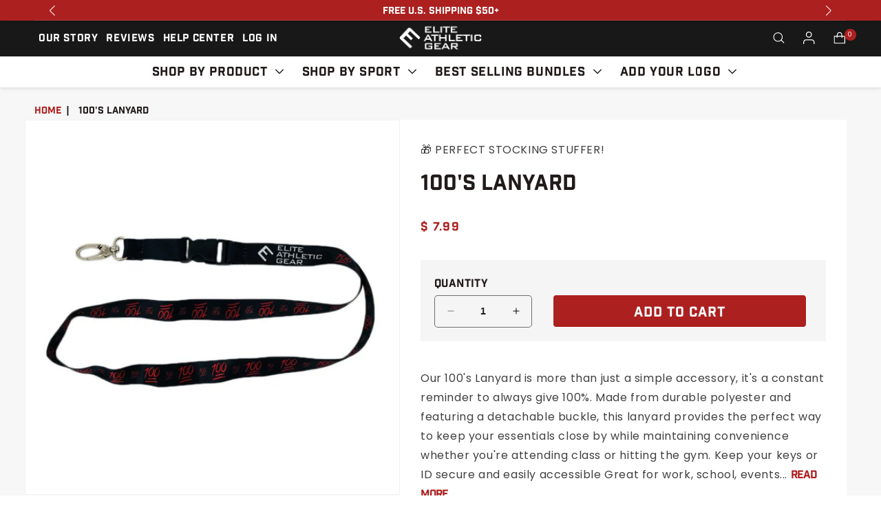

--- FILE ---
content_type: text/css
request_url: https://eliteathleticgear.com/cdn/shop/t/185/assets/base.css?v=105240470289166522061762834903
body_size: 21328
content:
:root,.color-background-1{--color-foreground: var(--color-base-text);--color-background: var(--color-base-background-1);--gradient-background: var(--gradient-base-background-1)}.color-background-2{--color-foreground: var(--color-base-text);--color-background: var(--color-base-background-2);--gradient-background: var(--gradient-base-background-2)}.color-inverse{--color-foreground: var(--color-base-background-1);--color-background: var(--color-base-text);--gradient-background: rgb(var(--color-base-text))}.color-accent-1{--color-foreground: var(--color-base-solid-button-labels);--color-background: var(--color-base-accent-1);--gradient-background: var(--gradient-base-accent-1)}.color-accent-2{--color-foreground: var(--color-base-solid-button-labels);--color-background: var(--color-base-accent-2);--gradient-background: var(--gradient-base-accent-2)}.color-foreground-outline-button{--color-foreground: var(--color-base-outline-button-labels)}.color-foreground-accent-1{--color-foreground: var(--color-base-accent-1)}.color-foreground-accent-2{--color-foreground: var(--color-base-accent-2)}:root,.color-background-1{--color-link: var(--color-base-outline-button-labels);--alpha-link: .85}.color-background-2,.color-inverse,.color-accent-1,.color-accent-2{--color-link: var(--color-foreground);--alpha-link: .7}:root,.color-background-1{--color-button: var(--color-base-accent-1);--color-button-text: var(--color-base-solid-button-labels);--alpha-button-background: 1;--alpha-button-border: 1}.color-background-2,.color-inverse,.color-accent-1,.color-accent-2{--color-button: var(--color-foreground);--color-button-text: var(--color-background)}.button--secondary{--color-button: var(--color-base-outline-button-labels);--color-button-text: var(--color-base-outline-button-labels);--color-button: var(--color-background);--alpha-button-background: 1}.color-background-2 .button--secondary,.color-accent-1 .button--secondary,.color-accent-2 .button--secondary,.color-inverse .button--secondary{--color-button: var(--color-background);--color-button-text: var(--color-foreground)}.button--tertiary{--color-button: var(--color-base-outline-button-labels);--color-button-text: var(--color-base-outline-button-labels);--alpha-button-background: 0;--alpha-button-border: .2}.color-background-2 .button--tertiary,.color-inverse .button--tertiary,.color-accent-1 .button--tertiary,.color-accent-2 .button--tertiary{--color-button: var(--color-foreground);--color-button-text: var(--color-foreground)}:root,.color-background-1{--color-badge-background: var(--color-background);--color-badge-border: var(--color-foreground);--alpha-badge-border: .1}.color-background-2,.color-inverse,.color-accent-1,.color-accent-2{--color-badge-background: var(--color-background);--color-badge-border: var(--color-background);--alpha-badge-border: 1}:root,.color-background-1,.color-background-2{--color-card-hover: var(--color-base-text)}.color-inverse{--color-card-hover: var(--color-base-background-1)}.color-accent-1,.color-accent-2{--color-card-hover: var(--color-base-solid-button-labels)}:root,.color-icon-text{--color-icon: rgb(var(--color-base-text))}.color-icon-accent-1{--color-icon: rgb(var(--color-base-accent-1))}.color-icon-accent-2{--color-icon: rgb(var(--color-base-accent-2))}.color-icon-outline-button{--color-icon: rgb(var(--color-base-outline-button-labels))}.product-card-wrapper .card,.contains-card--product{--border-radius: var(--product-card-corner-radius);--border-width: var(--product-card-border-width);--border-opacity: var(--product-card-border-opacity);--shadow-horizontal-offset: var(--product-card-shadow-horizontal-offset);--shadow-vertical-offset: var(--product-card-shadow-vertical-offset);--shadow-blur-radius: var(--product-card-shadow-blur-radius);--shadow-opacity: var(--product-card-shadow-opacity);--shadow-visible: var(--product-card-shadow-visible);--image-padding: var(--product-card-image-padding);--text-alignment: var(--product-card-text-alignment)}.collection-card-wrapper .card,.contains-card--collection{--border-radius: var(--collection-card-corner-radius);--border-width: var(--collection-card-border-width);--border-opacity: var(--collection-card-border-opacity);--shadow-horizontal-offset: var(--collection-card-shadow-horizontal-offset);--shadow-vertical-offset: var(--collection-card-shadow-vertical-offset);--shadow-blur-radius: var(--collection-card-shadow-blur-radius);--shadow-opacity: var(--collection-card-shadow-opacity);--shadow-visible: var(--collection-card-shadow-visible);--image-padding: var(--collection-card-image-padding);--text-alignment: var(--collection-card-text-alignment)}.article-card-wrapper .card,.contains-card--article{--border-radius: var(--blog-card-corner-radius);--border-width: var(--blog-card-border-width);--border-opacity: var(--blog-card-border-opacity);--shadow-horizontal-offset: var(--blog-card-shadow-horizontal-offset);--shadow-vertical-offset: var(--blog-card-shadow-vertical-offset);--shadow-blur-radius: var(--blog-card-shadow-blur-radius);--shadow-opacity: var(--blog-card-shadow-opacity);--shadow-visible: var(--blog-card-shadow-visible);--image-padding: var(--blog-card-image-padding);--text-alignment: var(--blog-card-text-alignment)}.contains-content-container,.content-container{--border-radius: var(--text-boxes-radius);--border-width: var(--text-boxes-border-width);--border-opacity: var(--text-boxes-border-opacity);--shadow-horizontal-offset: var(--text-boxes-shadow-horizontal-offset);--shadow-vertical-offset: var(--text-boxes-shadow-vertical-offset);--shadow-blur-radius: var(--text-boxes-shadow-blur-radius);--shadow-opacity: var(--text-boxes-shadow-opacity);--shadow-visible: var(--text-boxes-shadow-visible)}.contains-media,.global-media-settings{--border-radius: var(--media-radius);--border-width: var(--media-border-width);--border-opacity: var(--media-border-opacity);--shadow-horizontal-offset: var(--media-shadow-horizontal-offset);--shadow-vertical-offset: var(--media-shadow-vertical-offset);--shadow-blur-radius: var(--media-shadow-blur-radius);--shadow-opacity: var(--media-shadow-opacity);--shadow-visible: var(--media-shadow-visible)}.no-js:not(html){display:none!important}html.no-js .no-js:not(html){display:block!important}.no-js-inline{display:none!important}html.no-js .no-js-inline{display:inline-block!important}html.no-js .no-js-hidden{display:none!important}.page-width{max-width:var(--page-width);margin:0 auto;padding:0 1.5rem}.page-width-desktop{padding:0;margin:0 auto}@media screen and (min-width: 750px){.page-width{padding:0 5rem}.page-width--narrow{padding:0 9rem}.page-width-desktop{padding:0}.page-width-tablet{padding:0 5rem}}@media screen and (min-width: 990px){.page-width--narrow{max-width:72.6rem;padding:0}.page-width-desktop{max-width:var(--page-width);padding:0 5rem}}.isolate{position:relative;z-index:0}.section+.section{margin-top:var(--spacing-sections-mobile)}@media screen and (min-width: 750px){.section+.section{margin-top:var(--spacing-sections-desktop)}}.element-margin-top{margin-top:5rem}@media screen and (min-width: 750px){.element-margin{margin-top:calc(5rem + var(--page-width-margin))}}body,.color-background-1,.color-background-2,.color-inverse,.color-accent-1,.color-accent-2{color:rgba(var(--color-foreground),.75);background-color:rgb(var(--color-background))}.background-secondary{background-color:rgba(var(--color-foreground),.04)}.grid-auto-flow{display:grid;grid-auto-flow:column}.page-margin,.shopify-challenge__container{margin:7rem auto}.rte-width{max-width:82rem;margin:0 auto 2rem}.list-unstyled{margin:0;padding:0;list-style:none}.hidden{display:none!important}.visually-hidden{position:absolute!important;overflow:hidden;width:1px;height:1px;margin:-1px;padding:0;border:0;clip:rect(0 0 0 0);word-wrap:normal!important}.visually-hidden--inline{margin:0;height:1em}.overflow-hidden{overflow:hidden}.skip-to-content-link:focus{z-index:9999;position:inherit;overflow:auto;width:auto;height:auto;clip:auto}.full-width-link{position:absolute;top:0;right:0;bottom:0;left:0;z-index:2}::selection{background-color:rgba(var(--color-foreground),.2)}.text-body{font-size:1.5rem;letter-spacing:.06rem;line-height:calc(1 + .8 / var(--font-body-scale));font-family:var(--font-body-family);font-style:var(--font-body-style);font-weight:var(--font-body-weight)}h1,h2,h3,h4,h5,.h0,.h1,.h2,.h3,.h4,.h5{font-family:var(--font-heading-family);font-style:var(--font-heading-style);font-weight:var(--font-heading-weight);letter-spacing:calc(var(--font-heading-scale) * .06rem);color:rgb(var(--color-foreground));line-height:calc(1 + .3/max(1,var(--font-heading-scale)));word-break:break-word}.hxl{font-size:calc(var(--font-heading-scale) * 5rem)}@media only screen and (min-width: 750px){.hxl{font-size:calc(var(--font-heading-scale) * 6.2rem)}}.h0{font-size:calc(var(--font-heading-scale) * 4rem)}@media only screen and (min-width: 750px){.h0{font-size:calc(var(--font-heading-scale) * 5.2rem)}}h1,.h1{font-size:calc(var(--font-heading-scale) * 3rem)}@media only screen and (min-width: 750px){h1,.h1{font-size:calc(var(--font-heading-scale) * 4rem)}}h2,.h2{font-size:calc(var(--font-heading-scale) * 2rem)}@media only screen and (min-width: 750px){h2,.h2{font-size:calc(var(--font-heading-scale) * 2.4rem)}}h3,.h3{font-size:calc(var(--font-heading-scale) * 1.7rem)}@media only screen and (min-width: 750px){h3,.h3{font-size:calc(var(--font-heading-scale) * 1.8rem)}}h4,.h4{font-family:var(--font-heading-family);font-style:var(--font-heading-style);font-size:calc(var(--font-heading-scale) * 1.5rem)}h5,.h5{font-size:calc(var(--font-heading-scale) * 1.2rem)}@media only screen and (min-width: 750px){h5,.h5{font-size:calc(var(--font-heading-scale) * 1.3rem)}}h6,.h6{color:rgba(var(--color-foreground),.75);margin-block-start:1.67em;margin-block-end:1.67em}blockquote{font-style:italic;color:rgba(var(--color-foreground),.75);border-left:.2rem solid rgba(var(--color-foreground),.2);padding-left:1rem}@media screen and (min-width: 750px){blockquote{padding-left:1.5rem}}.caption{font-size:1rem;letter-spacing:.07rem;line-height:calc(1 + .7 / var(--font-body-scale))}@media screen and (min-width: 750px){.caption{font-size:1.2rem}}.caption-with-letter-spacing{font-size:1rem;letter-spacing:.13rem;line-height:calc(1 + .2 / var(--font-body-scale));text-transform:uppercase}.caption-with-letter-spacing--medium{font-size:1.2rem;letter-spacing:.16rem}.caption-with-letter-spacing--large{font-size:1.4rem;letter-spacing:.18rem}.caption-large,.customer .field input,.customer select,.field__input,.form__label,.select__select{font-size:1.3rem;line-height:calc(1 + .5 / var(--font-body-scale));letter-spacing:.04rem}.color-foreground{color:rgb(var(--color-foreground))}table:not([class]){table-layout:fixed;border-collapse:collapse;font-size:1.4rem;border-style:hidden;box-shadow:0 0 0 .1rem rgba(var(--color-foreground),.2)}table:not([class]) td,table:not([class]) th{padding:1em;border:.1rem solid rgba(var(--color-foreground),.2)}@media screen and (max-width: 749px){.small-hide{display:none!important}}@media screen and (min-width: 750px) and (max-width: 989px){.medium-hide{display:none!important}.itg_collection_lists_new ul li{width:calc(50% - var(--grid-mobile-horizontal-spacing) / 2) !important!important}}@media screen and (min-width: 990px){.large-up-hide{display:none!important}}.left{text-align:left}.center{text-align:center}.right{text-align:right}.uppercase{text-transform:uppercase}.light{opacity:.7}a:empty,ul:empty,dl:empty,div:empty,section:empty,article:empty,p:empty,h1:empty,h2:empty,h3:empty,h4:empty,h5:empty,h6:empty{display:none}.link,.customer a{cursor:pointer;display:inline-block;border:none;box-shadow:none;text-decoration:underline;text-underline-offset:.3rem;color:rgb(var(--color-link));background-color:transparent;font-size:1.4rem;font-family:inherit}.link--text{color:rgb(var(--color-foreground))}.link--text:hover{color:rgba(var(--color-foreground),.75)}.link-with-icon{display:inline-flex;font-size:1.4rem;font-weight:600;letter-spacing:.1rem;text-decoration:none;margin-bottom:4.5rem;white-space:nowrap}.link-with-icon .icon{width:1.5rem;margin-left:1rem}a:not([href]){cursor:not-allowed}.circle-divider:after{content:"\2022";margin:0 1.3rem 0 1.5rem}.circle-divider:last-of-type:after{display:none}hr{border:none;height:.1rem;background-color:rgba(var(--color-foreground),.2);display:block;margin:5rem 0}@media screen and (min-width: 750px){hr{margin:7rem 0}}.full-unstyled-link{text-decoration:none;color:currentColor;display:block}.placeholder{background-color:rgba(var(--color-foreground),.04);color:rgba(var(--color-foreground),.55);fill:rgba(var(--color-foreground),.55)}details>*{box-sizing:border-box}.break{word-break:break-word}.visibility-hidden{visibility:hidden}@media (prefers-reduced-motion){.motion-reduce{transition:none!important;animation:none!important}}:root{--duration-short: .1s;--duration-default: .2s;--duration-long: .5s}.underlined-link,.customer a{color:rgba(var(--color-link),var(--alpha-link));text-underline-offset:.3rem;text-decoration-thickness:.1rem;transition:text-decoration-thickness ease .1s}.underlined-link:hover,.customer a:hover{color:rgb(var(--color-link));text-decoration-thickness:.2rem}.icon-arrow{width:1.5rem}h3 .icon-arrow,.h3 .icon-arrow{width:calc(var(--font-heading-scale) * 1.5rem)}.animate-arrow .icon-arrow path{transform:translate(-.25rem);transition:transform var(--duration-short) ease}.animate-arrow:hover .icon-arrow path{transform:translate(-.05rem)}summary{cursor:pointer;list-style:none;position:relative}summary .icon-caret{position:absolute;height:.6rem;right:1.5rem;top:calc(50% - .2rem)}summary::-webkit-details-marker{display:none}.disclosure-has-popup{position:relative}.disclosure-has-popup[open]>summary:before{position:fixed;top:0;right:0;bottom:0;left:0;z-index:2;display:block;cursor:default;content:" ";background:transparent}.disclosure-has-popup>summary:before{display:none}.disclosure-has-popup[open]>summary+*{z-index:100}@media screen and (min-width: 750px){.disclosure-has-popup[open]>summary+*{z-index:4}.facets .disclosure-has-popup[open]>summary+*{z-index:2}}*:focus{outline:0;box-shadow:none}*:focus-visible{outline:.2rem solid rgba(var(--color-foreground),.5);outline-offset:.3rem;box-shadow:0 0 0 .3rem rgb(var(--color-background)),0 0 .5rem .4rem rgba(var(--color-foreground),.3)}.focused,.no-js *:focus{outline:.2rem solid rgba(var(--color-foreground),.5);outline-offset:.3rem;box-shadow:0 0 0 .3rem rgb(var(--color-background)),0 0 .5rem .4rem rgba(var(--color-foreground),.3)}.no-js *:focus:not(:focus-visible){outline:0;box-shadow:none}.focus-inset:focus-visible{outline:.2rem solid rgba(var(--color-foreground),.5);outline-offset:-.2rem;box-shadow:0 0 .2rem rgba(var(--color-foreground),.3)}.focused.focus-inset,.no-js .focus-inset:focus{outline:.2rem solid rgba(var(--color-foreground),.5);outline-offset:-.2rem;box-shadow:0 0 .2rem rgba(var(--color-foreground),.3)}.no-js .focus-inset:focus:not(:focus-visible){outline:0;box-shadow:none}.focus-none{box-shadow:none!important;outline:0!important}.focus-offset:focus-visible{outline:.2rem solid rgba(var(--color-foreground),.5);outline-offset:1rem;box-shadow:0 0 0 1rem rgb(var(--color-background)),0 0 .2rem 1.2rem rgba(var(--color-foreground),.3)}.focus-offset.focused,.no-js .focus-offset:focus{outline:.2rem solid rgba(var(--color-foreground),.5);outline-offset:1rem;box-shadow:0 0 0 1rem rgb(var(--color-background)),0 0 .2rem 1.2rem rgba(var(--color-foreground),.3)}.no-js .focus-offset:focus:not(:focus-visible){outline:0;box-shadow:none}.title,.title-wrapper-with-link{margin:3rem 0 2rem}.title-wrapper-with-link .title{margin:0}.title .link{font-size:inherit}.title-wrapper{margin-bottom:3rem}.title-wrapper-with-link{display:flex;justify-content:space-between;align-items:flex-end;gap:1rem;margin-bottom:1.5rem;flex-wrap:wrap}.title--primary{margin:4rem 0}.title-wrapper--self-padded-tablet-down,.title-wrapper--self-padded-mobile{padding-left:1.5rem;padding-right:1.5rem}@media screen and (min-width: 750px){.title-wrapper--self-padded-mobile{padding-left:0;padding-right:0}}@media screen and (min-width: 990px){.title,.title-wrapper-with-link{margin:5rem 0 3rem}.title--primary{margin:2rem 0}.title-wrapper-with-link{align-items:center}.title-wrapper-with-link .title{margin-bottom:0}.title-wrapper--self-padded-tablet-down{padding-left:0;padding-right:0}}.title-wrapper-with-link .link-with-icon{margin:0;flex-shrink:0;display:flex;align-items:center}.title-wrapper-with-link .link-with-icon svg{width:1.5rem}.title-wrapper-with-link a{color:rgb(var(--color-link));margin-top:0;flex-shrink:0}.title-wrapper--no-top-margin{margin-top:0}.title-wrapper--no-top-margin>.title{margin-top:0}.subtitle{font-size:1.8rem;line-height:calc(1 + .8 / var(--font-body-scale));letter-spacing:.06rem;color:rgba(var(--color-foreground),.7)}.subtitle--small{font-size:1.4rem;letter-spacing:.1rem}.subtitle--medium{font-size:1.6rem;letter-spacing:.08rem}.grid{display:flex;flex-wrap:wrap;margin-bottom:2rem;padding:0;list-style:none;column-gap:var(--grid-mobile-horizontal-spacing);row-gap:var(--grid-mobile-vertical-spacing)}@media screen and (min-width: 750px){.grid{column-gap:var(--grid-desktop-horizontal-spacing);row-gap:var(--grid-desktop-vertical-spacing)}}.grid:last-child{margin-bottom:0}.grid__item{width:calc(25% - var(--grid-mobile-horizontal-spacing) * 3 / 4);max-width:calc(50% - var(--grid-mobile-horizontal-spacing) / 2);flex-grow:1;flex-shrink:0}@media screen and (min-width: 750px){.grid__item{width:calc(25% - var(--grid-desktop-horizontal-spacing) * 3 / 4);max-width:calc(50% - var(--grid-desktop-horizontal-spacing) / 2)}}.grid--gapless.grid{column-gap:0;row-gap:0}@media screen and (max-width: 749px){.grid__item.slider__slide--full-width{width:100%;max-width:none}}.grid--1-col .grid__item{max-width:100%;width:100%}.grid--3-col .grid__item{width:calc(33.33% - var(--grid-mobile-horizontal-spacing) * 2 / 3)}@media screen and (min-width: 750px){.grid--3-col .grid__item{width:calc(33.33% - var(--grid-desktop-horizontal-spacing) * 2 / 3)}}.grid--2-col .grid__item{width:calc(50% - var(--grid-mobile-horizontal-spacing) / 2)}@media screen and (min-width: 750px){.grid--2-col .grid__item{width:calc(50% - var(--grid-desktop-horizontal-spacing) / 2)}.grid--4-col-tablet .grid__item{width:calc(25% - var(--grid-desktop-horizontal-spacing) * 3 / 4)}.grid--3-col-tablet .grid__item{width:calc(33.33% - var(--grid-desktop-horizontal-spacing) * 2 / 3)}.grid--2-col-tablet .grid__item{width:calc(50% - var(--grid-desktop-horizontal-spacing) / 2)}}@media screen and (max-width: 989px){.grid--1-col-tablet-down .grid__item{width:100%;max-width:100%}.slider--tablet.grid--peek{margin:0;width:100%}.slider--tablet.grid--peek .grid__item{box-sizing:content-box;margin:0}}@media screen and (min-width: 990px){.grid--6-col-desktop .grid__item{width:calc(16.66% - var(--grid-desktop-horizontal-spacing) * 5 / 6);max-width:calc(16.66% - var(--grid-desktop-horizontal-spacing) * 5 / 6)}.grid--5-col-desktop .grid__item{width:calc(20% - var(--grid-desktop-horizontal-spacing) * 4 / 5);max-width:calc(20% - var(--grid-desktop-horizontal-spacing) * 4 / 5)}.grid--4-col-desktop .grid__item{width:calc(25% - var(--grid-desktop-horizontal-spacing) * 3 / 4);max-width:calc(25% - var(--grid-desktop-horizontal-spacing) * 3 / 4)}.grid--3-col-desktop .grid__item{width:calc(33.33% - var(--grid-desktop-horizontal-spacing) * 2 / 3);max-width:calc(33.33% - var(--grid-desktop-horizontal-spacing) * 2 / 3)}.grid--2-col-desktop .grid__item{width:calc(50% - var(--grid-desktop-horizontal-spacing) / 2);max-width:calc(50% - var(--grid-desktop-horizontal-spacing) / 2)}}@media screen and (min-width: 990px){.grid--1-col-desktop{flex:0 0 100%;max-width:100%}.grid--1-col-desktop .grid__item{width:100%;max-width:100%}}@media screen and (max-width: 749px){.grid--peek.slider--mobile{margin:0;width:100%}.grid--peek.slider--mobile .grid__item{box-sizing:content-box;margin:0}.grid--peek .grid__item{min-width:35%}.grid--peek.slider .grid__item:first-of-type{margin-left:1.5rem}.grid--peek.slider:after{margin-left:calc(-1 * var(--grid-mobile-horizontal-spacing))}.grid--2-col-tablet-down .grid__item{width:calc(50% - var(--grid-mobile-horizontal-spacing) / 2)}.slider--tablet.grid--peek.grid--2-col-tablet-down .grid__item,.grid--peek .grid__item{width:calc(50% - var(--grid-mobile-horizontal-spacing) - 3rem)}.slider--tablet.grid--peek.grid--1-col-tablet-down .grid__item,.slider--mobile.grid--peek.grid--1-col-tablet-down .grid__item{width:calc(100% - var(--grid-mobile-horizontal-spacing) - 3rem)}}@media screen and (min-width: 750px) and (max-width: 989px){.slider--tablet.grid--peek .grid__item{width:calc(25% - var(--grid-desktop-horizontal-spacing) - 3rem)}.slider--tablet.grid--peek.grid--3-col-tablet .grid__item{width:calc(33.33% - var(--grid-desktop-horizontal-spacing) - 3rem)}.slider--tablet.grid--peek.grid--2-col-tablet .grid__item,.slider--tablet.grid--peek.grid--2-col-tablet-down .grid__item{width:calc(50% - var(--grid-desktop-horizontal-spacing) - 3rem)}.slider--tablet.grid--peek .grid__item:first-of-type{margin-left:1.5rem}.grid--2-col-tablet-down .grid__item{width:calc(50% - var(--grid-desktop-horizontal-spacing) / 2)}.grid--1-col-tablet-down.grid--peek .grid__item{width:calc(100% - var(--grid-desktop-horizontal-spacing) - 3rem)}}.media{display:block;background-color:rgba(var(--color-foreground),.1);position:relative;overflow:hidden}.media--transparent{background-color:transparent}.media>*:not(.zoom):not(.deferred-media__poster-button),.media model-viewer{display:block;max-width:100%;position:absolute;top:0;left:0;height:100%;width:100%}.media>img{object-fit:cover;object-position:center center;transition:opacity .4s cubic-bezier(.25,.46,.45,.94)}.media--square{padding-bottom:100%}.media--portrait{padding-bottom:125%}.media--landscape{padding-bottom:66.6%}.media--cropped{padding-bottom:56%}.media--16-9{padding-bottom:56.25%}.media--circle{padding-bottom:100%;border-radius:50%}.media.media--hover-effect>img+img{opacity:0}@media screen and (min-width: 990px){.media--cropped{padding-bottom:63%}}deferred-media{display:block}.button,.shopify-challenge__button,.customer button,button.shopify-payment-button__button--unbranded,.shopify-payment-button [role=button],.cart__dynamic-checkout-buttons [role=button],.cart__dynamic-checkout-buttons iframe{--shadow-horizontal-offset: var(--buttons-shadow-horizontal-offset);--shadow-vertical-offset: var(--buttons-shadow-vertical-offset);--shadow-blur-radius: var(--buttons-shadow-blur-radius);--shadow-opacity: var(--buttons-shadow-opacity);--shadow-visible: var(--buttons-shadow-visible);--border-offset: var( --buttons-border-offset );--border-opacity: calc(1 - var(--buttons-border-opacity));border-radius:var(--buttons-radius-outset);position:relative}.button,.shopify-challenge__button,.customer button,button.shopify-payment-button__button--unbranded{min-width:calc(12rem + var(--buttons-border-width) * 2);min-height:calc(4.5rem + var(--buttons-border-width) * 2)}.shopify-payment-button__button--branded{z-index:auto}.cart__dynamic-checkout-buttons iframe{box-shadow:var(--shadow-horizontal-offset) var(--shadow-vertical-offset) var(--shadow-blur-radius) rgba(var(--color-base-text),var(--shadow-opacity))}.button,.shopify-challenge__button,.customer button{display:inline-flex;justify-content:center;align-items:center;border:0;padding:0 3rem;cursor:pointer;font:inherit;font-size:1.5rem;text-decoration:none;color:rgb(var(--color-button-text));transition:box-shadow var(--duration-short) ease;-webkit-appearance:none;appearance:none;background-color:rgba(var(--color-button),var(--alpha-button-background))}.button:before,.shopify-challenge__button:before,.customer button:before,.shopify-payment-button__button--unbranded:before,.shopify-payment-button [role=button]:before,.cart__dynamic-checkout-buttons [role=button]:before{content:"";position:absolute;top:0;right:0;bottom:0;left:0;z-index:-1;border-radius:var(--buttons-radius-outset);box-shadow:var(--shadow-horizontal-offset) var(--shadow-vertical-offset) var(--shadow-blur-radius) rgba(var(--color-shadow),var(--shadow-opacity))}.button:after,.shopify-challenge__button:after,.customer button:after,.shopify-payment-button__button--unbranded:after{content:"";position:absolute;top:var(--buttons-border-width);right:var(--buttons-border-width);bottom:var(--buttons-border-width);left:var(--buttons-border-width);z-index:1;border-radius:var(--buttons-radius);box-shadow:0 0 0 calc(var(--buttons-border-width) + var(--border-offset)) rgba(var(--color-button-text),var(--border-opacity)),0 0 0 var(--buttons-border-width) rgba(var(--color-button),var(--alpha-button-background));transition:box-shadow var(--duration-short) ease}.button:not([disabled]):hover:after,.shopify-challenge__button:hover:after,.customer button:hover:after,.shopify-payment-button__button--unbranded:hover:after{--border-offset: 1.3px;box-shadow:0 0 0 calc(var(--buttons-border-width) + var(--border-offset)) rgba(var(--color-button-text),var(--border-opacity)),0 0 0 calc(var(--buttons-border-width) + 1px) rgba(var(--color-button),var(--alpha-button-background))}.button--secondary:after{--border-opacity: var(--buttons-border-opacity)}.button:focus-visible,.button:focus,.button.focused,.shopify-payment-button__button--unbranded:focus-visible,.shopify-payment-button [role=button]:focus-visible,.shopify-payment-button__button--unbranded:focus,.shopify-payment-button [role=button]:focus{outline:0;box-shadow:0 0 0 .3rem rgb(var(--color-background)),0 0 0 .5rem rgba(var(--color-foreground),.5),0 0 .5rem .4rem rgba(var(--color-foreground),.3)}.button:focus:not(:focus-visible):not(.focused),.shopify-payment-button__button--unbranded:focus:not(:focus-visible):not(.focused),.shopify-payment-button [role=button]:focus:not(:focus-visible):not(.focused){box-shadow:inherit}.button::selection,.shopify-challenge__button::selection,.customer button::selection{background-color:rgba(var(--color-button-text),.3)}.button,.button-label,.shopify-challenge__button,.customer button{font-size:1.5rem;letter-spacing:.1rem;line-height:calc(1 + .2 / var(--font-body-scale))}.button--tertiary{font-size:1.2rem;padding:1rem 1.5rem;min-width:calc(9rem + var(--buttons-border-width) * 2);min-height:calc(3.5rem + var(--buttons-border-width) * 2)}.button--small{padding:1.2rem 2.6rem}.button:disabled,.button[aria-disabled=true],.button.disabled,.customer button:disabled,.customer button[aria-disabled=true],.customer button.disabled,.quantity__button.disabled{cursor:not-allowed;opacity:.5}.button--full-width{display:flex;width:100%}.button.loading{color:transparent;position:relative}@media screen and (forced-colors: active){.button.loading{color:rgb(var(--color-foreground))}}.button.loading>.loading-overlay__spinner{top:50%;left:50%;transform:translate(-50%,-50%);position:absolute;height:100%;display:flex;align-items:center}.button.loading>.loading-overlay__spinner .spinner{width:fit-content}.button.loading>.loading-overlay__spinner .path{stroke:rgb(var(--color-button-text))}.share-button{display:block;position:relative}.share-button details{width:fit-content}.share-button__button{font-size:1.4rem;display:flex;align-items:center;color:rgb(var(--color-link));margin-left:0;padding-left:0;min-height:4.4rem}details[open]>.share-button__fallback{animation:animateMenuOpen var(--duration-default) ease}.share-button__button:hover{text-decoration:underline;text-underline-offset:.3rem}.share-button__button,.share-button__fallback button{cursor:pointer;background-color:transparent;border:none}.share-button__button .icon-share{height:1.2rem;margin-right:1rem;min-width:1.3rem}.share-button__fallback{display:flex;align-items:center;position:absolute;top:3rem;left:.1rem;z-index:3;width:100%;min-width:max-content;border-radius:var(--inputs-radius);border:0}.share-button__fallback:after{pointer-events:none;content:"";position:absolute;top:var(--inputs-border-width);right:var(--inputs-border-width);bottom:var(--inputs-border-width);left:var(--inputs-border-width);border:.1rem solid transparent;border-radius:var(--inputs-radius);box-shadow:0 0 0 var(--inputs-border-width) rgba(var(--color-foreground),var(--inputs-border-opacity));transition:box-shadow var(--duration-short) ease;z-index:1}.share-button__fallback:before{background:rgb(var(--color-background));pointer-events:none;content:"";position:absolute;top:0;right:0;bottom:0;left:0;border-radius:var(--inputs-radius-outset);box-shadow:var(--inputs-shadow-horizontal-offset) var(--inputs-shadow-vertical-offset) var(--inputs-shadow-blur-radius) rgba(var(--color-base-text),var(--inputs-shadow-opacity));z-index:-1}.share-button__fallback button{width:4.4rem;height:4.4rem;padding:0;flex-shrink:0;display:flex;justify-content:center;align-items:center;position:relative;right:var(--inputs-border-width)}.share-button__fallback button:hover{color:rgba(var(--color-foreground),.75)}.share-button__fallback button:hover svg{transform:scale(1.07)}.share-button__close:not(.hidden)+.share-button__copy{display:none}.share-button__close,.share-button__copy{background-color:transparent;color:rgb(var(--color-foreground))}.share-button__copy:focus-visible,.share-button__close:focus-visible{background-color:rgb(var(--color-background));z-index:2}.share-button__copy:focus,.share-button__close:focus{background-color:rgb(var(--color-background));z-index:2}.field:not(:focus-visible):not(.focused)+.share-button__copy:not(:focus-visible):not(.focused),.field:not(:focus-visible):not(.focused)+.share-button__close:not(:focus-visible):not(.focused){background-color:inherit}.share-button__fallback .field:after,.share-button__fallback .field:before{content:none}.share-button__fallback .field{border-radius:0;min-width:auto;min-height:auto;transition:none}.share-button__fallback .field__input:focus,.share-button__fallback .field__input:-webkit-autofill{outline:.2rem solid rgba(var(--color-foreground),.5);outline-offset:.1rem;box-shadow:0 0 0 .1rem rgb(var(--color-background)),0 0 .5rem .4rem rgba(var(--color-foreground),.3)}.share-button__fallback .field__input{box-shadow:none;text-overflow:ellipsis;white-space:nowrap;overflow:hidden;filter:none;min-width:auto;min-height:auto}.share-button__fallback .field__input:hover{box-shadow:none}.share-button__fallback .icon{width:1.5rem;height:1.5rem}.share-button__message:not(:empty){display:flex;align-items:center;width:100%;height:100%;margin-top:0;padding:.8rem 0 .8rem 1.5rem;margin:var(--inputs-border-width)}.share-button__message:not(:empty):not(.hidden)~*{display:none}.field__input,.select__select,.customer .field input,.customer select{-webkit-appearance:none;appearance:none;background-color:rgb(var(--color-background));color:rgb(var(--color-foreground));font-size:1.6rem;width:100%;box-sizing:border-box;transition:box-shadow var(--duration-short) ease;border-radius:var(--inputs-radius);height:4.5rem;min-height:calc(var(--inputs-border-width) * 2);min-width:calc(7rem + (var(--inputs-border-width) * 2));position:relative;border:0}.field:before,.select:before,.customer .field:before,.customer select:before,.localization-form__select:before{pointer-events:none;content:"";position:absolute;top:0;right:0;bottom:0;left:0;border-radius:var(--inputs-radius-outset);box-shadow:var(--inputs-shadow-horizontal-offset) var(--inputs-shadow-vertical-offset) var(--inputs-shadow-blur-radius) rgba(var(--color-base-text),var(--inputs-shadow-opacity));z-index:-1}.field:after,.select:after,.customer .field:after,.customer select:after,.localization-form__select:after{pointer-events:none;content:"";position:absolute;top:var(--inputs-border-width);right:var(--inputs-border-width);bottom:var(--inputs-border-width);left:var(--inputs-border-width);border:.1rem solid transparent;border-radius:var(--inputs-radius);box-shadow:0 0 0 var(--inputs-border-width) rgba(var(--color-foreground),var(--inputs-border-opacity));transition:box-shadow var(--duration-short) ease;z-index:1}.select__select{font-family:var(--font-body-family);font-style:var(--font-body-style);font-weight:var(--font-body-weight);font-size:1.2rem;color:rgba(var(--color-foreground),.75)}.field:hover.field:after,.select:hover.select:after,.select__select:hover.select__select:after,.customer .field:hover.field:after,.customer select:hover.select:after,.localization-form__select:hover.localization-form__select:after{box-shadow:0 0 0 calc(.1rem + var(--inputs-border-width)) rgba(var(--color-foreground),var(--inputs-border-opacity));outline:0;border-radius:var(--inputs-radius)}.field__input:focus-visible,.select__select:focus-visible,.customer .field input:focus-visible,.customer select:focus-visible,.localization-form__select:focus-visible.localization-form__select:after{box-shadow:0 0 0 calc(.1rem + var(--inputs-border-width)) rgba(var(--color-foreground));outline:0;border-radius:var(--inputs-radius)}.field__input:focus,.select__select:focus,.customer .field input:focus,.customer select:focus,.localization-form__select:focus.localization-form__select:after{box-shadow:0 0 0 calc(.1rem + var(--inputs-border-width)) rgba(var(--color-foreground));outline:0;border-radius:var(--inputs-radius)}.localization-form__select:focus{outline:0;box-shadow:none}.text-area,.select{display:flex;position:relative;width:100%}.select .icon-caret,.customer select+svg{height:.6rem;pointer-events:none;position:absolute;top:calc(50% - .2rem);right:calc(var(--inputs-border-width) + 1.5rem)}.select__select,.customer select{cursor:pointer;line-height:calc(1 + .6 / var(--font-body-scale));padding:0 calc(var(--inputs-border-width) + 3rem) 0 2rem;margin:var(--inputs-border-width);min-height:calc(var(--inputs-border-width) * 2)}.field{position:relative;width:100%;display:flex;transition:box-shadow var(--duration-short) ease}.customer .field{display:flex}.field--with-error{flex-wrap:wrap}.field__input,.customer .field input{flex-grow:1;text-align:left;padding:1.5rem;margin:var(--inputs-border-width);transition:box-shadow var(--duration-short) ease}.field__label,.customer .field label{font-size:1.6rem;left:calc(var(--inputs-border-width) + 2rem);top:calc(1rem + var(--inputs-border-width));margin-bottom:0;pointer-events:none;position:absolute;transition:top var(--duration-short) ease,font-size var(--duration-short) ease;color:rgba(var(--color-foreground),.75);letter-spacing:.1rem;line-height:1.5}.field__input:focus~.field__label,.field__input:not(:placeholder-shown)~.field__label,.field__input:-webkit-autofill~.field__label,.customer .field input:focus~label,.customer .field input:not(:placeholder-shown)~label,.customer .field input:-webkit-autofill~label{font-size:1rem;top:calc(var(--inputs-border-width) + .5rem);left:calc(var(--inputs-border-width) + 2rem);letter-spacing:.04rem}.field__input:focus,.field__input:not(:placeholder-shown),.field__input:-webkit-autofill,.customer .field input:focus,.customer .field input:not(:placeholder-shown),.customer .field input:-webkit-autofill{padding:2.2rem 1.5rem .8rem 2rem;margin:var(--inputs-border-width)}.field__input::-webkit-search-cancel-button,.customer .field input::-webkit-search-cancel-button{display:none}.field__input::placeholder,.customer .field input::placeholder{opacity:0}.field__button{align-items:center;background-color:transparent;border:0;color:currentColor;cursor:pointer;display:flex;height:4.4rem;justify-content:center;overflow:hidden;padding:0;position:absolute;right:0;top:0;width:4.4rem}.field__button>svg{height:2.5rem;width:2.5rem}.field__input:-webkit-autofill~.field__button,.field__input:-webkit-autofill~.field__label,.customer .field input:-webkit-autofill~label{color:#000}.text-area{font-family:var(--font-body-family);font-style:var(--font-body-style);font-weight:var(--font-body-weight);min-height:10rem;resize:none}input[type=checkbox]{display:inline-block;width:auto;margin-right:.5rem}.form__label{display:block;margin-bottom:.6rem}.form__message{align-items:center;display:flex;font-size:1.4rem;line-height:1;margin-top:1rem}.form__message--large{font-size:1.6rem}.customer .field .form__message{font-size:1.4rem;text-align:left}.form__message .icon,.customer .form__message svg{flex-shrink:0;height:6.3rem;margin-right:.5rem;width:6.3rem}.form__message--large .icon,.customer .form__message svg{height:1.5rem;width:1.5rem;margin-right:1rem}.customer .field .form__message svg{align-self:start}.form-status{margin:0;font-size:3.6rem}.form-status-list{padding:0;margin:2rem 0 4rem}.form-status-list li{list-style-position:inside}.form-status-list .link:first-letter{text-transform:capitalize}.quantity{color:rgba(var(--color-foreground));position:relative;width:calc(14rem / var(--font-body-scale) + var(--inputs-border-width) * 2);display:flex;border-radius:var(--inputs-radius);min-height:calc((var(--inputs-border-width) * 2) + 4.5rem)}.quantity:after{pointer-events:none;content:"";position:absolute;top:var(--inputs-border-width);right:var(--inputs-border-width);bottom:var(--inputs-border-width);left:var(--inputs-border-width);border:.1rem solid transparent;border-radius:var(--inputs-radius);box-shadow:0 0 0 var(--inputs-border-width) rgba(var(--color-foreground),var(--inputs-border-opacity));transition:box-shadow var(--duration-short) ease;z-index:1}.quantity:before{background:rgb(var(--color-background));pointer-events:none;content:"";position:absolute;top:0;right:0;bottom:0;left:0;border-radius:var(--inputs-radius-outset);box-shadow:var(--inputs-shadow-horizontal-offset) var(--inputs-shadow-vertical-offset) var(--inputs-shadow-blur-radius) rgba(var(--color-base-text),var(--inputs-shadow-opacity));z-index:-1}.quantity__input{color:currentColor;font-size:1.4rem;font-weight:500;opacity:.85;text-align:center;background-color:transparent;border:0;padding:0 .5rem;width:100%;flex-grow:1;-webkit-appearance:none;appearance:none}.quantity__button{width:calc(4.5rem / var(--font-body-scale));flex-shrink:0;font-size:1.8rem;border:0;background-color:transparent;cursor:pointer;display:flex;align-items:center;justify-content:center;color:rgb(var(--color-foreground));padding:0}.quantity__button:first-child{margin-left:calc(var(--inputs-border-width))}.quantity__button:last-child{margin-right:calc(var(--inputs-border-width))}.quantity__button svg{width:1rem;pointer-events:none}.quantity__button:focus-visible,.quantity__input:focus-visible{background-color:rgb(var(--color-background));z-index:2}.quantity__button:focus,.quantity__input:focus{background-color:rgb(var(--color-background));z-index:2}.quantity__button:not(:focus-visible):not(.focused),.quantity__input:not(:focus-visible):not(.focused){box-shadow:inherit;background-color:inherit}.quantity__input:-webkit-autofill,.quantity__input:-webkit-autofill:hover,.quantity__input:-webkit-autofill:active{box-shadow:0 0 0 10rem rgb(var(--color-background)) inset!important;-webkit-box-shadow:0 0 0 10rem rgb(var(--color-background)) inset!important}.quantity__input::-webkit-outer-spin-button,.quantity__input::-webkit-inner-spin-button{-webkit-appearance:none;margin:0}.quantity__input[type=number]{-moz-appearance:textfield}.quantity__rules{margin-top:1.2rem;position:relative;font-size:1.2rem}.quantity__rules .caption{display:inline-block;margin-top:0;margin-bottom:0}.quantity__rules .divider+.divider:before{content:"\2022";margin:0 .5rem}.quantity__rules-cart{position:relative}product-info .loading-overlay:not(.hidden)~*,.quantity__rules-cart .loading-overlay:not(.hidden)~*{visibility:hidden}.modal__toggle{list-style-type:none}.no-js details[open] .modal__toggle{position:absolute;z-index:5}.modal__toggle-close{display:none}.no-js details[open] svg.modal__toggle-close{display:flex;z-index:1;height:1.7rem;width:1.7rem}.modal__toggle-open{display:flex}.no-js details[open] .modal__toggle-open{display:none}.no-js .modal__close-button.link{display:none}.modal__close-button.link{display:flex;justify-content:center;align-items:center;padding:0rem;height:4.4rem;width:4.4rem;background-color:transparent}.modal__close-button .icon{width:1.7rem;height:1.7rem}.modal__content{position:absolute;top:0;left:0;right:0;bottom:0;background:rgb(var(--color-background));z-index:4;display:flex;justify-content:center;align-items:center}.media-modal{cursor:zoom-out}.media-modal .deferred-media{cursor:initial}.cart-count-bubble:empty{display:none}.cart-count-bubble{position:absolute;background-color:rgb(var(--color-button));color:rgb(var(--color-button-text));height:1.7rem;width:1.7rem;border-radius:100%;display:flex;justify-content:center;align-items:center;font-size:.9rem;bottom:.8rem;left:2.2rem;line-height:calc(1 + .1 / var(--font-body-scale))}.announcement-bar{border-bottom:.1rem solid rgba(var(--color-foreground),.08);color:rgb(var(--color-foreground))}.announcement-bar__link{display:block;width:100%;padding:1rem 0;text-decoration:none}.announcement-bar__link:hover{color:rgb(var(--color-foreground));background-color:rgba(var(--color-card-hover),.06)}.announcement-bar__link .icon-arrow{display:inline-block;pointer-events:none;margin-left:.8rem;vertical-align:middle;margin-bottom:.2rem}.announcement-bar__link .announcement-bar__message{padding:0}.announcement-bar__message{padding:1rem 0;margin:0;letter-spacing:.1rem}.section-header.shopify-section-group-header-group{z-index:3}.shopify-section-header-sticky{position:sticky;top:0}.shopify-section-header-hidden{top:calc(-1 * var(--header-height))}.shopify-section-header-hidden.menu-open{top:0}.section-header.animate{transition:top .15s ease-out}.shopify-section-group-header-group{z-index:4}.section-header~.shopify-section-group-header-group{z-index:initial}.header-wrapper{display:block;position:relative;background-color:rgb(var(--color-background))}.header-wrapper--border-bottom{border-bottom:.1rem solid rgba(var(--color-foreground),.08)}.header{display:grid;grid-template-areas:"left-icon heading icons";grid-template-columns:1fr 2fr 1fr;align-items:center}@media screen and (min-width: 990px){.header--top-left,.header--middle-left:not(.header--has-menu){grid-template-areas:"heading icons" "navigation navigation";grid-template-columns:1fr auto}.header--middle-left{grid-template-areas:"heading navigation icons";grid-template-columns:auto auto 1fr;column-gap:2rem}.header--middle-center{grid-template-areas:"navigation heading icons";grid-template-columns:1fr auto 1fr;column-gap:2rem}.header--middle-center a.header__heading-link{text-align:center}.header--top-center{grid-template-areas:"left-icon heading icons" "navigation navigation navigation"}.header:not(.header--middle-left,.header--middle-center) .header__inline-menu{margin-top:1.05rem}}.header *[tabindex="-1"]:focus{outline:none}.header__heading{margin:0;line-height:0}.header>.header__heading-link{line-height:0}.header__heading,.header__heading-link{grid-area:heading;justify-self:center}.header__heading-link{display:inline-block;padding:.75rem;text-decoration:none;word-break:break-word}.header__heading-link:hover .h2{color:rgb(var(--color-foreground))}.header__heading-link .h2{line-height:1;color:rgba(var(--color-foreground),.75)}.header__heading-logo{height:auto;width:100%;transition:width .3s cubic-bezier(.52,0,.61,.99)}@media screen and (max-width: 989px){.header__heading,.header__heading-link{text-align:center}.header--mobile-left .header__heading,.header--mobile-left .header__heading-link{text-align:left;justify-self:start}.header--mobile-left{grid-template-columns:auto 2fr 1fr}}@media screen and (min-width: 990px){.header__heading-link{margin-left:-.75rem}.header__heading,.header__heading-link{justify-self:start}.header--top-center .header__heading-link,.header--top-center .header__heading{justify-self:center;text-align:center}}.header__icons{display:flex;grid-area:icons;justify-self:end}.header__icon:not(.header__icon--summary),.header__icon span{display:flex;align-items:center;justify-content:center}.header__icon{color:rgb(var(--color-foreground))}.header__icon span{height:100%}.header__icon:after{content:none}.header__icon:hover .icon,.modal__close-button:hover .icon{transform:scale(1.07)}.header__icon .icon{height:2rem;width:2rem;fill:none;vertical-align:middle}.header__icon,.header__icon--cart .icon{height:4.4rem;width:4.4rem;padding:0}.header__icon--cart{position:relative;margin-right:-1.2rem}@media screen and (max-width: 989px){menu-drawer~.header__icons .header__icon--account{display:none}}.header__icon--menu[aria-expanded=true]:before{content:"";top:100%;left:0;height:calc(var(--viewport-height, 100vh) - (var(--header-bottom-position, 100%)));width:100%;display:block;position:absolute;background:rgba(var(--color-foreground),.5)}menu-drawer+.header__search{display:none}.header>.header__search{grid-area:left-icon;justify-self:start}.header:not(.header--has-menu) *>.header__search{display:none}.header__search{display:inline-flex;line-height:0}.header--top-center>.header__search{display:none}.header--top-center *>.header__search{display:inline-flex}@media screen and (min-width: 990px){.header:not(.header--top-center) *>.header__search,.header--top-center>.header__search{display:inline-flex}.header:not(.header--top-center)>.header__search,.header--top-center *>.header__search{display:none}}.no-js .predictive-search{display:none}details[open]>.search-modal{opacity:1;animation:animateMenuOpen var(--duration-default) ease}details[open] .modal-overlay{display:block}details[open] .modal-overlay:after{position:absolute;content:"";background-color:rgb(var(--color-foreground),.5);top:100%;left:0;right:0;height:100vh}.no-js details[open]>.header__icon--search{top:1rem;right:.5rem}.search-modal{opacity:0;border-bottom:.1rem solid rgba(var(--color-foreground),.08);min-height:calc(100% + var(--inputs-margin-offset) + (2 * var(--inputs-border-width)));height:100%}.search-modal__content{display:flex;align-items:center;justify-content:center;width:100%;height:100%;padding:0 5rem 0 1rem;line-height:calc(1 + .8 / var(--font-body-scale));position:relative}.search-modal__content-bottom{bottom:calc((var(--inputs-margin-offset) / 2))}.search-modal__content-top{top:calc((var(--inputs-margin-offset) / 2))}.search-modal__form{width:100%}.search-modal__close-button{position:absolute;right:.3rem}@media screen and (min-width: 750px){.search-modal__close-button{right:1rem}.search-modal__content{padding:0 6rem}}@media screen and (min-width: 990px){.search-modal__form{max-width:74.2rem}.search-modal__close-button{position:initial;margin-left:.5rem}}.header__icon--menu .icon{display:block;position:absolute;opacity:1;transform:scale(1);transition:transform .15s ease,opacity .15s ease}details:not([open])>.header__icon--menu .icon-close,details[open]>.header__icon--menu .icon-hamburger{visibility:hidden;opacity:0;transform:scale(.8)}.js details[open]:not(.menu-opening)>.header__icon--menu .icon-close{visibility:hidden}.js details[open]:not(.menu-opening)>.header__icon--menu .icon-hamburger{visibility:visible;opacity:1;transform:scale(1.07)}.js details>.header__submenu{opacity:0;transform:translateY(-1.5rem)}details[open]>.header__submenu{animation:animateMenuOpen var(--duration-default) ease;animation-fill-mode:forwards;z-index:1}@media (prefers-reduced-motion){details[open]>.header__submenu{opacity:1;transform:translateY(0)}}.header__inline-menu{margin-left:-1.2rem;grid-area:navigation;display:none}.header--top-center .header__inline-menu,.header--top-center .header__heading-link{margin-left:0}@media screen and (min-width: 990px){.header__inline-menu{display:block}.header--top-center .header__inline-menu{justify-self:center}.header--top-center .header__inline-menu>.list-menu--inline{justify-content:center}.header--middle-left .header__inline-menu{margin-left:0}}.header__menu{padding:0 1rem}.header__menu-item{padding:1.2rem;text-decoration:none;color:rgba(var(--color-foreground),.75)}.header__menu-item:hover{color:rgb(var(--color-foreground))}.header__menu-item span{transition:text-decoration var(--duration-short) ease}.header__menu-item:hover span{text-decoration:underline;text-underline-offset:.3rem}details[open]>.header__menu-item{text-decoration:underline}details[open]:hover>.header__menu-item{text-decoration-thickness:.2rem}details[open]>.header__menu-item .icon-caret{transform:rotate(180deg)}.header__active-menu-item{transition:text-decoration-thickness var(--duration-short) ease;color:rgb(var(--color-foreground));text-decoration:underline;text-underline-offset:.3rem}.header__menu-item:hover .header__active-menu-item{text-decoration-thickness:.2rem}.header__submenu{transition:opacity var(--duration-default) ease,transform var(--duration-default) ease}.global-settings-popup,.header__submenu.global-settings-popup{border-radius:var(--popup-corner-radius);border-color:rgba(var(--color-foreground),var(--popup-border-opacity));border-style:solid;border-width:var(--popup-border-width);box-shadow:var(--popup-shadow-horizontal-offset) var(--popup-shadow-vertical-offset) var(--popup-shadow-blur-radius) rgba(var(--color-shadow),var(--popup-shadow-opacity));z-index:-1}.header__submenu.list-menu{padding:2.4rem 0}.header__submenu .header__submenu{background-color:rgba(var(--color-foreground),.03);padding:.5rem 0;margin:.5rem 0}.header__submenu .header__menu-item:after{right:2rem}.header__submenu .header__menu-item{justify-content:space-between;padding:.8rem 2.4rem}.header__submenu .header__submenu .header__menu-item{padding-left:3.4rem}.header__menu-item .icon-caret{right:.8rem}.header__submenu .icon-caret{flex-shrink:0;margin-left:1rem;position:static}header-menu>details,details-disclosure>details{position:relative}@keyframes animateMenuOpen{0%{opacity:0;transform:translateY(-1.5rem)}to{opacity:1;transform:translateY(0)}}.overflow-hidden-mobile,.overflow-hidden-tablet{overflow:hidden}@media screen and (min-width: 750px){.overflow-hidden-mobile{overflow:auto}}@media screen and (min-width: 990px){.overflow-hidden-tablet{overflow:auto}}.badge{border:1px solid transparent;border-radius:var(--badge-corner-radius);display:inline-block;font-size:1.2rem;font-family:IndustryIncW00-Base;letter-spacing:.1rem;line-height:1;padding:.5rem 1.3rem .6rem;text-align:center;background-color:rgb(var(--color-badge-background));border-color:rgba(var(--color-badge-border),var(--alpha-badge-border));color:rgb(var(--color-foreground));word-break:break-word}.gradient{background:rgb(var(--color-background));background:var(--gradient-background);background-attachment:fixed}@media screen and (forced-colors: active){.icon{color:CanvasText;fill:CanvasText!important}.icon-close-small path{stroke:CanvasText}}.ratio{display:flex;position:relative;align-items:stretch}.ratio:before{content:"";width:0;height:0;padding-bottom:var(--ratio-percent)}.content-container{border-radius:var(--text-boxes-radius);border:var(--text-boxes-border-width) solid rgba(var(--color-foreground),var(--text-boxes-border-opacity));position:relative}.content-container:after{content:"";position:absolute;top:calc(var(--text-boxes-border-width) * -1);right:calc(var(--text-boxes-border-width) * -1);bottom:calc(var(--text-boxes-border-width) * -1);left:calc(var(--text-boxes-border-width) * -1);border-radius:var(--text-boxes-radius);box-shadow:var(--text-boxes-shadow-horizontal-offset) var(--text-boxes-shadow-vertical-offset) var(--text-boxes-shadow-blur-radius) rgba(var(--color-shadow),var(--text-boxes-shadow-opacity));z-index:-1}.content-container--full-width:after{left:0;right:0;border-radius:0}@media screen and (max-width: 749px){.content-container--full-width-mobile{border-left:none;border-right:none;border-radius:0}.content-container--full-width-mobile:after{display:none}}.global-media-settings{position:relative;border:var(--media-border-width) solid rgba(var(--color-foreground),var(--media-border-opacity));border-radius:var(--media-radius);overflow:visible!important;background-color:rgb(var(--color-background))}.global-media-settings:after{content:"";position:absolute;top:calc(var(--media-border-width) * -1);right:calc(var(--media-border-width) * -1);bottom:calc(var(--media-border-width) * -1);left:calc(var(--media-border-width) * -1);border-radius:var(--media-radius);box-shadow:var(--media-shadow-horizontal-offset) var(--media-shadow-vertical-offset) var(--media-shadow-blur-radius) rgba(var(--color-shadow),var(--media-shadow-opacity));z-index:-1;pointer-events:none}.global-media-settings--no-shadow{overflow:hidden!important}.global-media-settings--no-shadow:after{content:none}.global-media-settings img,.global-media-settings iframe,.global-media-settings model-viewer,.global-media-settings video{border-radius:calc(var(--media-radius) - var(--media-border-width))}.content-container--full-width,.global-media-settings--full-width,.global-media-settings--full-width img{border-radius:0;border-left:none;border-right:none}@supports not (inset: 10px){.grid{margin-left:calc(-1 * var(--grid-mobile-horizontal-spacing))}.grid__item{padding-left:var(--grid-mobile-horizontal-spacing);padding-bottom:var(--grid-mobile-vertical-spacing)}@media screen and (min-width: 750px){.grid{margin-left:calc(-1 * var(--grid-desktop-horizontal-spacing))}.grid__item{padding-left:var(--grid-desktop-horizontal-spacing);padding-bottom:var(--grid-desktop-vertical-spacing)}}.grid--gapless .grid__item{padding-left:0;padding-bottom:0}@media screen and (min-width: 749px){.grid--peek .grid__item{padding-left:var(--grid-mobile-horizontal-spacing)}}.product-grid .grid__item{padding-bottom:var(--grid-mobile-vertical-spacing)}@media screen and (min-width: 750px){.product-grid .grid__item{padding-bottom:var(--grid-desktop-vertical-spacing)}}}.font-body-bold{font-weight:var(--font-body-weight-bold)}button.button.button--full-width.button--secondary._be_bis_popup{background-color:#ac2020;color:#fff;padding:8px 36px}@media (forced-colors: active){.button,.shopify-challenge__button,.customer button{border:transparent solid 1px}.button:focus-visible,.button:focus,.button.focused,.shopify-payment-button__button--unbranded:focus-visible,.shopify-payment-button [role=button]:focus-visible,.shopify-payment-button__button--unbranded:focus,.shopify-payment-button [role=button]:focus{outline:solid transparent 1px}.field__input:focus,.select__select:focus,.customer .field input:focus,.customer select:focus,.localization-form__select:focus.localization-form__select:after{outline:transparent solid 1px}.localization-form__select:focus{outline:transparent solid 1px}}.itg_header_social ul.list.list-social{justify-content:flex-start}.itg_header_social ul.list.list-social li.list-social__item{margin-right:8px;display:inline-block}.itg_header_social ul.list.list-social li.list-social__item a.list-social__link{padding:0}.itg_header_social ul.list.list-social li.list-social__item a.list-social__link svg{width:25px}.custom-height-banner{display:flex}.custom-height-banner .swiper-slide{aspect-ratio:3.08 / 1;display:flex}@media screen and (max-width: 767px){.custom-height-banner .full_width_slider{aspect-ratio:inherit}}.shopify-section-group-header-group{position:fixed;top:0;left:0;width:100%;box-shadow:0 2px 5px #0000001a;z-index:100}.section-header{top:24px}#MainContent{padding-top:24px}.ia_menu_collections{padding-top:5px!important;padding-bottom:5px!important}button[part=acsb-trigger]{display:none!important}@font-face{font-family:IndustryIncW00-Base;src:url(/cdn/shop/files/INDUSTRY_INC_W00_BASE.TTF?v=1678343231)}h1,h2,h3,h4,h5,h6,.h1,.h2,.h3,.h4,.h5,.h6{font-family:IndustryIncW00-Base!important;letter-spacing:0}.page-width{max-width:1440px;width:100%;margin:0 auto}body.gradient{overflow-x:hidden}html{scroll-behavior:smooth}.itg_announcement{display:flex;flex-wrap:wrap;width:100%;justify-content:space-between;overflow:hidden;position:relative}.itg_announcement .announcement-bar p.announcement-bar__message{font-size:14px;font-weight:400;line-height:1px;padding-top:13px}.itg_announcement .swiper-button-next,.itg_announcement .swiper-button-prev{background:transparent}.itg_announcement .swiper-button-next:after,.itg_announcement .swiper-button-prev:after{font-size:15px;padding-left:0;text-align:center;position:absolute;top:50%;left:50%;transform:translate(-50%,-50%)}details-modal.header__search.itg_search{display:inline-block}.itg_header_social ul.list.list-social li.list-social__item a.list-social__link{padding:0;display:inline-block;width:35px;height:35px;position:relative;background:transparent;border-radius:5px;border:1px solid #fff;transition:all .3s linear}.imgge_responsive_img{display:none}.itg_header_social ul.list.list-social li.list-social__item a.list-social__link svg{position:absolute;top:50%;left:50%;transform:translate(-50%,-50%);color:#fff;width:18px!important;height:17px}.itg_header_social ul.list.list-social li.list-social__item a.list-social__link svg g{fill:#fff}.itg_header_social ul.list.list-social li.list-social__item a.list-social__link:hover{background:#ac2020;border-color:#ac2020}.itg_header_social ul.list.list-social li.list-social__item.pinterest a.list-social__link svg{width:20px}.header__icons svg{width:17px}.itg_header_social ul.list.list-social li.list-social__item a.list-social__link svg path{color:#fff}.itg_menu_wrapper{display:inline-block;width:100%;background:#fff;text-align:center;padding:0}.itg_menu_wrapper ul.list-menu li a.header__menu-item,.itg_menu_wrapper ul.list-menu li .header__menu-item{padding:11px 25px;text-decoration:none;font-size:18px;text-transform:uppercase;color:#201a19;font-family:IndustryIncW00-Base!important}.itg_menu_wrapper ul.list-menu li a.header__menu-item span.header__active-menu-item{text-decoration:none}summary .icon-caret{top:18px;color:#201a19;font-weight:700;width:16px;height:8px}.header__menu-item .icon-caret{right:0}.header__menu-item:hover span{text-decoration:none;text-underline-offset:unset}.mega-menu__list--condensed .mega-menu__link{color:#fff}.collection_images{width:100%;height:auto}.products_header{width:100%;display:flex;gap:30px}.collection_images img.motion-reduce{border:1px solid #000}.itg_main_menu ul.list-menu li ul.header__submenu li a.header__menu-item{color:#fff;font-size:16px;text-align:left}.itg_menu_wrapper .header__active-menu-item{color:#201a19}.cart-count-bubble{background-color:#ac2020;color:#fff;bottom:1.8rem;left:2.9rem}.header__heading-link{padding:0}.header__submenu span{color:#fff;text-align:left;font-size:16px}.header-wrapper,.menu-drawer__inner-container,.search-modal .search-modal__content{background:#181818}.main-top .grandchildlink_link.show li:first-child a{color:#ac2020!important}.main-top .grandchildlink_link.show li:first-child a .grandchild_menus{border-bottom:1px solid #ac2020}.main-top .grandchildlink_link .main_li_hover a:after{content:"";display:block;width:0;height:1px;background:#ac2020;transition:width .3s}.main-top .grandchildlink_link .main_li_hover a:hover:after{width:100%;//transition: width .3s}.main-top .grandchildlink_link.show li:first-child a svg{opacity:1}.search-modal__content .field{border:1px solid #fff}.search-modal__content .modal__close-button .icon,.search-modal__content .field__label,.search-modal__content .reset__button .icon.icon-close,.search-modal__content .predictive-search__item span,.search-modal__content .search__input.field__input,.search-modal__content .predictive-search__item--term .icon-arrow,.search-modal__content .predictive-search__heading,.search-modal__content .predictive-search__item-heading{color:#fff}.search-modal__content .predictive-search__item-query-result *:not(mark){font-weight:400}.search-modal__content .predictive-search__item-query-result mark{background-color:#ac2020;color:#fff}.predictive-search__list-item:hover .predictive-search__item-heading{text-decoration:none;text-underline-offset:unset}.search-modal__content .search__input.field__input{background-color:#181818}predictive-search[open] .predictive-search{background:#181818}.menu-drawer{background:#181818}ul.mega-menu__list{background:#f3f3f3}.mega-menu__content{padding:0;max-width:100%!important}.mega-menu__list{grid-template-columns:1fr 1fr 1fr}.mega-menu__link{display:flex;align-items:center;gap:24px}.grandchildlink_link{display:flex;flex-wrap:wrap;width:100%;opacity:0;visibility:hidden;transition:opacity .5s ease,visibility .5s ease;background:#fff;height:max-content}.grandchildlink_link li{width:25%;display:flex}.grandchildlink_link li a:after{content:"";display:block;width:0;height:1px;background:#ac2020;transition:width .3s}.grandchildlink_link li a:hover:after{width:100%;//transition: width .3s}.mega-menu__link--active:hover .grandchildlink_link{display:block}.grandchildlink_link.show{opacity:1;visibility:visible}.mega-menu__list{position:relative!important;z-index:1!important;display:flex!important;width:100%!important;height:min-content!important;gap:0!important;justify-content:center!important;align-items:center!important;padding:0 48px!important}.mega_menus_itg summary{padding:0 20px}.custom-mega-menu[open] .mega-menu__content{background:transparent;padding:0;transform:translateY(0)!important;transition:all .3s linear}.custom-mega-menu.close .mega-menu__content{transform:translateY(-100%)!important;transition:all .3s linear}.mega_submenus{display:flex;width:100%;background:#fff;position:absolute;top:100%;left:0;border-top:1px solid #857371;opacity:0;visibility:hidden;height:0;transition:all .3s ease-in-out}.grandchildlink_link li{opacity:0;transition:all 1s ease}.mega_submenus.show li{opacity:1}.mega_submenus.show{opacity:1!important;visibility:visible;height:auto}.header__active-menu-item{text-decoration:none;text-underline-offset:unset}details[open]>.header__menu-item span{color:#ac2020;text-decoration:none}.mega_menus_itg summary a{font-size:16px;font-weight:400;line-height:20px;color:#201a19;text-decoration:none;font-family:IndustryIncW00-Base!important;padding-top:20px;padding-bottom:20px}details[open]>.header__menu-item .icon-caret{color:#ac2020}.grandchildlink_link a{color:#201a19!important;font-size:11px!important;line-height:21px!important;display:inline-block;color:#000;text-decoration:none;font-weight:600;padding-top:3px;padding-bottom:3px}.mega_menus_itg .li_hover a:hover{color:#ac2020;text-decoration:none}.grandchildlink_link a:hover{color:#ac2020!important}.mega_menus_itg summary a svg{opacity:0;display:none}.mega_menus_itg .mega_submenus{opacity:0;transition:opacity ease .6s}.mega_menus_itg li a:hover svg{opacity:1;display:none}.grandChlid_div{background:#fff;width:100%}.mega_submenus.bg_color{background:#fff;padding:0 50px}.grandchild_menus{display:flex;align-items:center;gap:10px;padding-bottom:5px}.grandchild_menus>div{text-align:left}.mega_menus_itg.li_hover a{text-decoration:none}.mega_menus_itg.li_hover .chlid_svg svg{opacity:1;width:15px}.mega_menus_alls{display:flex;flex-wrap:wrap;width:60%}.menus_coll_img{width:40%;padding-top:20px;padding-bottom:20px}.menus_coll_img.coll_show .collection_images img{max-width:100%;width:100%}.menu_collection_product{display:none;display:flex;flex-wrap:wrap;width:100%}.menu_products.product_grid{width:50%;border:.5px solid #201a19}.mega_product{display:none;width:100%;gap:30px;flex-wrap:wrap}.mega_product.product_div{display:flex!important}.main-height{background:#0000!important}.menu-drawer__inner-container li.list-social__item{margin-right:5px;display:inline-block}.menu-drawer__inner-container .list-social__link{padding:0;display:inline-block;width:35px;height:35px;position:relative;background:transparent;border-radius:5px;border:1px solid #fff;transition:all .3s linear}.menu-drawer__inner-container .list-social__link:hover{background:#ac2020;border-color:#ac2020}.menu-drawer__inner-container .list-social__item svg{position:absolute;top:50%;left:50%;transform:translate(-50%,-50%)!important;width:15px;height:16px}.menu-drawer__inner-container .list-social__item svg g{fill:#fff}.menu-drawer__inner-container .list-social__item svg path{color:#fff}.menu-drawer__inner-container li.list-social__item.pinterest a.list-social__link svg{width:20px}.menu-drawer__inner-container .menu-drawer__navigation{padding-bottom:0}.banner .banner__content .banner__box h2.banner__heading{font-size:56px;line-height:73.36px;text-transform:uppercase;color:#fff;margin-top:5px;font-weight:600}.banner .banner__content .banner__box h2.banner__heading span span{-webkit-text-fill-color:transparent;-webkit-text-stroke-width:1px;-webkit-text-stroke-color:#fff;font-weight:400}.banner .banner__content .banner__box .banner__text{font-size:14px;text-transform:uppercase;line-height:21px;color:#fff;font-weight:400}.button{padding:8px 36px 5px;text-transform:uppercase;border-radius:5px!important;box-shadow:none;font-family:IndustryIncW00-Base!important;font-size:20px;line-height:26px;min-height:auto;height:auto;max-height:none;margin-top:0}.button:before,.button:after{display:none}.button.button--primary{background:#ac2020;color:#fff}.button.button--secondary{border:1px solid #fff}.banner--large:not(.banner--adapt){min-height:50rem}.banner video{position:absolute;right:0;width:100%;height:100%;top:0;object-fit:cover}.full_width_slider{display:flex;width:100%;position:relative}.full_width_slider video{position:absolute;right:0;width:100%;height:100%;top:0;object-fit:cover}.banner__content.banner__content--middle-left{align-items:center;justify-content:flex-start;padding:9.5rem 5rem}.banner__content.banner__content--middle-left.page-width .banner__box{max-width:55rem;background:transparent;text-align:left}.banner__content.banner__content--middle-left.page-width .banner__box .banner__text{font-size:14px;text-transform:uppercase;line-height:21px;color:#fff;font-weight:400}.banner__content.banner__content--middle-left.page-width .banner__box .banner__heading{font-size:56px;line-height:73.36px;text-transform:uppercase;color:#fff;margin-top:5px;font-weight:600}.banner__content.banner__content--middle-left.page-width .banner__box .banner__heading span span{-webkit-text-fill-color:transparent;-webkit-text-stroke-width:1px;-webkit-text-stroke-color:#fff;font-weight:400}.full_width_slider .button.button--secondary{--color-button: 255, 255, 255;--color-button-text: 255, 255, 255;--alpha-button-background: 0}.full_width_slider img{position:absolute;right:0;width:100%;height:100%;top:0;object-fit:cover}.itg_timer_wrapper{display:inline-block;width:100%;padding-top:48px;padding-bottom:45px}.itg_timer_wrapper .itg_timer_maindiv{display:flex;width:100%;flex-wrap:wrap;justify-content:space-around;align-items:center}.itg_timer_wrapper .itg_timer_maindiv .itg_timer_heading{width:70%}.itg_timer_wrapper .itg_timer_maindiv .itg_timer_div{display:inline-block;width:30%}.itg_timer_wrapper .itg_timer_maindiv .itg_timer_div .itg_countdown{display:flex;flex-wrap:wrap;width:100%;justify-content:space-between;gap:10px}.itg_timer_wrapper .itg_timer_maindiv .itg_timer_div .itg_countdown .itg_timer{width:75px;background:#ac2020;text-align:center;padding:10px 0}.itg_timer_wrapper .itg_timer_maindiv .itg_timer_div .itg_countdown .itg_timer h4{font-size:39px;font-family:IndustryIncW00-Base!important;line-height:51.09px;color:#fff;margin:0}.itg_timer_wrapper .itg_timer_maindiv .itg_timer_div .itg_countdown .itg_timer h6{font-size:14px;display:inline-block;width:100%;padding:5px 5px 0;color:#fff;line-height:20.96px;border-top:1px solid #fff;font-family:var(--font-body-family);margin:0;font-weight:400}.itg_timer_wrapper .itg_timer_maindiv .itg_timer_heading h2{font-size:48px;line-height:67px;margin:0;color:#201a19;font-weight:600}.itg_timer_wrapper .itg_timer_maindiv .itg_timer_heading h2 span{-webkit-text-fill-color:transparent;-webkit-text-stroke-width:1px;-webkit-text-stroke-color:#000;font-weight:400}.itg_timer_wrapper .itg_timer_maindiv .itg_timer_heading p{font-size:16px;line-height:26px;margin:0;color:#595f69}.image-with-text__grid .image-with-text__heading{font-size:56px;line-height:67px;color:#fff;font-weight:600}.image-with-text .image-with-text__text{margin:0}.image-with-text__grid .image-with-text__heading span{-webkit-text-fill-color:transparent;-webkit-text-stroke-width:1px;-webkit-text-stroke-color:#fff;font-weight:400}.image-with-text__grid .button.button--primary{background:#fff;color:#201a19;padding:8px 36px 5px}.image-with-text__grid .image-with-text__text p{font-size:16px;line-height:26px;color:#fff;margin-top:25px}.image-with-text .global-media-settings{border:none}.collection_main{display:flex;align-items:center;position:relative;justify-content:space-between;margin-bottom:40px}.grid.product-grid{margin:0}.collection_main .title-wrapper--no-top-margin{margin-top:0;margin-bottom:0;background-color:#f7f7f7;z-index:1;padding-right:40px}.itg_collectionlist.collection-list-wrapper .collection-list-view-all{margin-top:0;margin-bottom:0;padding-left:40px;z-index:1;background-color:#f7f7f7}.collection-list-wrapper .collection-list-title{margin:0;position:relative;font-size:48px;line-height:63px;color:#201a19;font-weight:600}.itg_collectionlist.collection-list-wrapper .collection-list-title span{-webkit-text-fill-color:transparent;-webkit-text-stroke-width:1px;-webkit-text-stroke-color:#000;font-weight:400}.collection_main:after{content:"";position:absolute;width:100%;height:.1px;background-color:#857371;top:50%;transform:translatey(-50%)}.itg_collectionlist.collection-list-wrapper .collection-list-view-all .button{background:#ac2020}.itg_collectionlist .card__heading a{color:#201a19;font-size:24px;line-height:40px;font-weight:400;text-transform:uppercase;font-family:IndustryIncW00-Base!important}.itg_collectionlist.collection-list-wrapper .collection-list__item .card__heading a span{display:none}.itg_collectionlist.collection-list-wrapper .card__information{padding:10px 0 0}.collection-list .swiper-wrapper{column-gap:30px;padding-bottom:50px}.collection-list .swiper-wrapper li.swiper-slide .card__inner{background:transparent}.collection-list .swiper-wrapper li.swiper-slide .card__inner .card__media{padding:15px;border:1px solid #e0e0e0;background:transparent;width:100%;max-width:100%}.itg_collectionlist .card .media{width:calc(100% - 30px);height:calc(100% - 30px);top:15px}.collection-list .swiper-wrapper li.swiper-slide .card__inner img.motion-reduce{max-width:100%;left:0}.itg_collectionlist .swiper-scrollbar{background:#e7bdb8;left:50%;transform:translate(-50%);max-width:1440px}.itg_collectionlist .swiper-scrollbar .swiper-scrollbar-drag{background:#ac2020;display:flex}.itg_collectionlist .center.collection-list-view-all{display:none}.itg_collectionlist .collection_main .collection-list-view-all{display:block}.card-information .price--on-sale .price-item--regular{font-size:12px;color:#201a19}.swiper-button-next,.swiper-button-prev{top:40%}.swiper-button-next,.swiper-button-prev{display:block}.swiper-button-next,.swiper-button-prev{background:#ac2020;width:46px;height:46px;border-radius:5px}.swiper-button-next:after{font-size:12px;line-height:47px;padding-left:20px;color:#fff}.swiper-button-prev:after{font-size:12px;line-height:47px;padding-left:17px;color:#fff}.itg_featured_collections.collection .collection__title.title-wrapper{margin-bottom:0}.itg_featured_collections.collection .collection__title .title{margin:0;position:relative;font-size:48px;line-height:63px;color:#201a19;font-weight:600}.itg_featured_collections.collection .collection__title .title span{-webkit-text-fill-color:transparent;-webkit-text-stroke-width:1px;-webkit-text-stroke-color:#000;font-weight:400}.itg_featured_collections.collection .collection__title.title-wrapper{margin-bottom:0;background:#fff;z-index:15}.itg_featured_collections.collection .collection_main .collection__view-all{margin-top:0;margin-bottom:0;padding-left:40px;z-index:1;background-color:#fff}.itg_featured_collections.collection .button.button--secondary{border:1px solid #201a19;color:#201a19;font-size:20px;line-height:26px;transition:.3s all linear}.itg_featured_collections.collection .button.button--secondary:hover{background:#ac2020;color:#fff;border-color:#ac2020}.card__heading a{color:#201a19;font-size:16px;line-height:26px;font-family:Poppins,sans-serif}.price__container{color:#ac2020;font-size:17px;line-height:26px;font-family:IndustryIncW00-Base!important}.underline-links-hover:hover a{text-decoration:none;text-underline-offset:unset}.itg_featured_collections.collection .grid__item{border:1px solid #857371;padding:18px 15px;height:auto!important}.collection--full-width slider-component:not(.slider-component-desktop){padding:0}.itg_featured_collections.collection .swiper-scrollbar{background:#e7bdb8;left:50%;transform:translate(-50%);max-width:1440px}.itg_featured_collections.collection .swiper-scrollbar .swiper-scrollbar-drag{background:#ac2020;display:flex}.itg_featured_collections.collection .swiper-wrapper{padding-bottom:50px}.itg_featured_collections.collection .center.collection__view-all{display:none}.itg_featured_collections.collection .collection_main .collection__view-all{display:block}.card .media{width:100%;top:0;height:100%}.card--standard .card__media{margin:0;width:100%}.itg-custome-badge{position:absolute;z-index:1;bottom:-5px;right:0}.itg-custome-badge h5{padding:7px 6px 5px;text-transform:uppercase;border-radius:5px!important;box-shadow:none;font-family:IndustryIncW00-Base!important;font-size:13px;line-height:20px;min-height:auto;height:auto;max-height:none;background:#ac2020;color:#fff;margin:0}.itg_custom_insta_heading{text-align:center;margin:0}.itg_custom_insta_heading span{color:#ac2020;padding:0;margin:0;font-size:16px}.itg_custom_insta_heading h3{margin:5px 0 0;font-size:48px;color:#201a19;line-height:62px;font-weight:600;letter-spacing:0}.itg_custom_insta_heading p{font-size:16px;line-height:26px;color:#201a19;margin:5px 0}.itg_custom_insta_heading h3 span{font-size:48px}.itg_custom_insta_heading h6{margin:20px 0 0}#insta-feed,.instafeed-shopify{margin:40px auto 0!important}.itg_custom_insta_heading h6 a{font-weight:500;display:inline-flex;align-items:center;column-gap:5px;padding:10px 36px}.itg_custom_insta_heading h6 a svg{width:18px;height:18px}section#shopify-section-template--14765406388309__1679060611978756e8{padding:80px 0;background:#f7f7f7}#insta-feed .instafeed-container{min-height:400px!important}.itg_footer.footer ul.footer-block__details-content{display:flex;width:100%;flex-wrap:wrap}.itg_footer.footer ul.footer-block__details-content li{width:calc(50% - 10px);line-height:40px;margin:0 5px}.itg_footer.footer .footer-block__newsletter{text-align:left}.itg_footer.footer .footer-block__heading{font-size:31px;line-height:40px;margin:0;color:#fff}.itg_footer.footer .footer-block__details-content{margin-bottom:0;font-size:16px;margin-top:20px;color:#fff}.itg_footer.footer ul.footer-block__details-content li a{font-size:16px;line-height:20px;color:#fff;padding:0}.itg_footer.footer .newsletter_social_icons .list-social{justify-content:flex-start!important;gap:22px}.itg_footer.footer .newsletter_social_icons .list-social__link svg path{color:#fff}.itg_footer.footer .newsletter_social_icons .list-social__link svg g{fill:#fff}.itg_footer.footer .newsletter_social_icons .list-social__link{padding:0;display:inline-block;width:35px;height:35px;position:relative;background:transparent;border-radius:5px;border:1px solid #fff;transition:all .3s linear}.itg_footer.footer .newsletter_social_icons .list-social__link svg{position:absolute;top:50%;left:50%;transform:translate(-50%,-50%);width:15px;height:20px}.itg_footer.footer .newsletter_social_icons{padding-top:20px}.itg_footer.footer .footer-block--newsletter{margin-top:0}footer.itg_footer{background:#201a19}.footer-block__details-content .list-menu__item--link:hover,.copyright__content a:hover{text-decoration:none;text-underline-offset:inherit;color:#fff}.news_form_btn{display:flex;align-items:center;width:100%;gap:15px}.newsletter-form__field-wrapper .field{z-index:0;width:70%}button#Subscribe{background:#ac2020;color:#fff;padding:8px 36px;width:30%;height:45px;font-size:20px;line-height:26px;text-transform:uppercase;border-radius:5px;font-family:IndustryIncW00-Base!important}.field__button{position:inherit}.itg_footer.footer .newsletter-form{margin:0;padding-top:20px;max-width:534px}.newsletter-form__field-wrapper{max-width:100%}.news_form_btn .field__label{display:flex;align-items:center;gap:10px;color:#fff}.itg_footer.footer .newsletter_social_icons .list-social__link:hover{background:#ac2020;border-color:#ac2020}.footer__list-social li.list-social__item.pinterest a.list-social__link svg{width:20px}.footer-block.grid__item{border-right:1px solid #857371;padding:80px 10px}.footer__content-top{padding-bottom:0}.footer-block.grid__item:last-child{border:none}.itg_footer.footer .footer-block__details-content p{margin:0;line-height:28px}.itg_footer .footer__content-bottom{border-top:none;display:flex;align-items:center;justify-content:space-between;width:100%;flex-direction:row-reverse;padding:20px 0;border-top:1px solid #857371}.itg_footer .footer__copyright.caption,.footer__payment{margin:0}.itg_footer .footer__copyright.caption small{font-size:14px;line-height:20px;color:#fff}.itg_footer .footer_middele_text{text-align:center;width:100%;border-top:1px solid #857371;border-bottom:1px solid #857371;display:none}.itg_footer .footer_middele_text h1{font-size:110px;color:#fff;margin:0;padding:40px 0;display:flex;align-items:center;line-height:175px;-webkit-text-fill-color:transparent;-webkit-text-stroke-width:1px;-webkit-text-stroke-color:#fff;font-weight:400}.itg_footer .footer_middele_text h1 img{margin-right:0;max-width:100%}.field__input:focus-visible{box-shadow:unset;outline:0}.newsletter-form__field-wrapper .field__input{border:1px solid #fff;color:#fff;-webkit-box-shadow:0 0 0 30px #201a19 inset!important;-webkit-text-fill-color:white!important}.footer__localization:empty+.footer__column--info{align-items:unset}.itg_footer.footer .footer-block__details-content a{color:#fff;text-decoration:none}.news_form_btn .field .field__input:focus{box-shadow:none;outline:0}.itg_footer .field__input:-webkit-autofill~.field__label{color:#fff}.itg_header_social ul.list.list-social li.list-social__item.tiktok a.list-social__link svg,.footer__list-social li.list-social__item.tiktok a.list-social__link svg{left:53%}.itg_footer_logo_img{display:inline-block;width:100%;margin-top:20px}.itg_footer_logo_img img{max-width:80%}.text_slider-main{display:flex;width:100%}.itg_slidetext{display:flex;background:#ac2020;overflow:hidden;width:100%}.slide_texts.swiper-slide{text-align:center;font-size:33px;display:flex;justify-content:center;align-items:center;width:auto;position:relative;overflow:hidden;padding:0 15px}.itg_slidetext .swiper-wrapper{-webkit-transition-timing-function:linear!important;transition-timing-function:linear!important;position:relative}.itg_slidetext .slide_texts.swiper-slide{width:50%!important}.itg_slidetext .slide_texts h2{font-size:24px;color:#fff;margin:0;line-height:32.75px}.itg_slidetext .swiper-container{width:100%;height:100%;position:relative}.customvideoWrapper{background-image:url(/cdn/shop/files/bg_1.png?v=1678384763);background-repeat:no-repeat;width:100%;object-fit:cover;background-size:cover}.customvideoWrapper .videoWrapper{display:flex;width:100%;align-items:center;gap:50px}.customvideoWrapper .headings_video h1{font-size:48px;margin:0 0 40px;line-height:67px}.customvideoWrapper .headings_video h1 span{-webkit-text-fill-color:transparent;-webkit-text-stroke-width:1px;-webkit-text-stroke-color:#000}.customvideoWrapper .videos_banner{width:70%;border:1px solid #857371;padding:10px;display:flex}.customvideoWrapper .vdo_text{width:30%}.customvideoWrapper .vdo_text h2{font-size:48px;line-height:63px;color:#201a19;font-weight:600;margin:15px 0 0}.customvideoWrapper .vdo_text h2 span{-webkit-text-fill-color:transparent;-webkit-text-stroke-width:1px;-webkit-text-stroke-color:#000;font-weight:400}.customvideoWrapper .videos_banner .ytp-large-play-button{display:none!important}.customvideoWrapper .vdo_play svg{display:flex;margin:0;padding:0;cursor:pointer;width:84px;height:84px}.customvideoWrapper .vdo_text p{color:#ac2020;font-size:16px;line-height:24px;margin:15px 0 0}.customvideoWrapper .ytp-button:not([aria-disabled=true]):not([disabled]):not([aria-hidden=true]){display:none!important}.customvideoWrapper .vdo_pause{display:none}.customvideoWrapper .vdo_pause svg{display:flex;margin:0;padding:0;cursor:pointer;width:84px;height:84px}.itg_trigger{width:84px;height:84px;background:#ac2020;overflow:hidden;border-radius:50%}.videos_banner .html5-video-player .video-click-tracking,.html5-video-player .video-stream{display:block;width:100%!important;position:absolute;left:0!important}.itg_featuredcolltext .featured_coll_main{display:flex;width:100%;align-items:center;gap:50px}.itg_featuredcolltext .featured_coll{width:60%}.itg_featuredcolltext .featured_text{width:40%}.itg_featuredcolltext .collections_main{display:flex;width:100%;gap:30px}.itg_featuredcolltext .featured_text p{color:#ac2020;font-size:16px;line-height:24px;margin:0;text-transform:uppercase}.itg_featuredcolltext .featured_text h2{font-size:48px;line-height:63px;color:#201a19;margin:5px 0 0;font-weight:600}.itg_featuredcolltext .featured_text h2 span{-webkit-text-fill-color:transparent;-webkit-text-stroke-width:1px;-webkit-text-stroke-color:#000;font-weight:400}.itg_featuredcolltext .featured_btns{padding-top:15px}.itg_featuredcolltext .itg_coll a{text-decoration:none}.itg_featuredcolltext .product_titles{font-size:16px;letter-spacing:0;line-height:26px;color:#201a19}.itg_featuredcolltext .product_prices h2{font-size:20px;color:#ac2020;margin:5px 0 0;line-height:26px}.itg_featuredcolltext .itg_coll img{width:100%;max-width:100%;border:1px solid #857371}.itg_featuredcolltext .itg_coll a .itg_bundle_coll_img{display:inline-block;width:calc(100% - 30px)}.itg_featuredcolltext .itg_coll a{text-decoration:none;display:inline-block;width:100%}.itg_featuredcolltext .collections_main .swiper-wrapper{display:flex;padding-bottom:40px}.itg_featuredcolltext .swiper-scrollbar{background:#e7bdb8;left:50%;transform:translate(-50%);max-width:1440px}.itg_featuredcolltext .swiper-scrollbar .swiper-scrollbar-drag{background:#ac2020;display:flex}.bottom_featured_btns{display:none}.itg_highlights .highlight_main{display:flex;width:100%}.itg_highlights .highlight_blocks{width:25%;text-align:center;position:relative;border-right:1px solid #8a9099}.itg_highlights .highlight_blocks:last-child{border:none}.itg_highlights .banner_logo{position:relative;width:100%}.itg_highlights .highlight_blocks h1{margin:0;font-size:92px;line-height:120px;color:#ac2020;opacity:.5}.itg_highlights .highlight_blocks h2{margin:30px 0 0;font-size:24px;line-height:30px;color:#201a19}.itg_highlights .highlight_blocks p{margin:5px 0 0;font-size:16px;line-height:26px;color:#8a9099}.itg_highlights .banner_logo span{width:80px;height:80px;background:#fff;border:1px solid #201a19;max-width:100%;border-radius:100%;padding:10px;display:inline-block;position:relative}.itg_highlights .banner_logo img{max-width:50%;position:absolute;top:50%;left:50%;transform:translate(-50%,-50%)}.itg_highlights .swiper-pagination-clickable .swiper-pagination-bullet{cursor:pointer;background:#ac2020;width:10px;height:10px;position:relative;bottom:20px}.swiper-container.itg_bnnr_slider{overflow:hidden}#stamped-reviews-widget[data-widget-type=carousel] .stamped-carousel-title{color:#000;font-size:38px;text-transform:uppercase;font-family:IndustryIncW00-Base!important;font-weight:600!important}#stamped-reviews-widget[data-widget-type=carousel] .stamped-carousel-title span{-webkit-text-fill-color:transparent;-webkit-text-stroke-width:1px;-webkit-text-stroke-color:#000;font-weight:400}span.stamped-carousel-subtitle-count{color:#ac2020;text-transform:uppercase;font-size:16px;line-height:24px;margin-left:5px}#stamped-reviews-widget[data-widget-type=carousel] .stamped-carousel-buttons{width:70px;line-height:40px;color:#ac2020}#stamped-reviews-widget[data-widget-type=carousel] a{text-decoration:none;text-transform:uppercase;font-family:IndustryIncW00-Base!important;color:#201a19;font-weight:400}#stamped-reviews-widget[data-widget-type=carousel] .stamped-carousel-scroll .stamped-reviews-message{margin-left:0}#stamped-reviews-widget[data-widget-type=carousel] .stamped-carousel-scroll .stamped-reviews-image{float:right}#stamped-reviews-widget[data-widget-type=carousel] .stamped-carousel-scroll .stamped-reviews-author{margin-left:0;font-family:IndustryIncW00-Base!important;color:#3f434a;font-weight:400}#stamped-reviews-widget[data-widget-type=carousel] .stamped-carousel-scroll .stamped-reviews-message-block{font-size:14px;font-size:12px;color:#595f69;font-family:Poppins,sans-serif;padding-right:80px}#stamped-reviews-widget[data-widget-type=carousel] .stamped-reviews-date{color:#ac2020;font-family:IndustryIncW00-Base!important;font-size:14px}#stamped-reviews-widget[data-widget-type=carousel] .stamped-carousel-scroll .stamped-reviews-image a{color:#595f69;height:70px;font-family:Poppins,sans-serif!important;text-transform:capitalize;margin-right:16px}#stamped-reviews-widget[data-widget-type=carousel] .stamped-carousel-scroll .stamped-reviews-product-title{width:100px;font-family:Poppins,sans-serif}#stamped-reviews-widget .stamped-carousel-stars-wrapper .stamped-fa-star{color:#e9b561}#stamped-reviews-widget[data-widget-type=carousel] .stamped-carousel-scroll .block{margin-right:10px!important;width:calc(33.33% - 10px)!important;background:#f7f7f7;padding:10px 20px;height:300px}#stamped-reviews-widget[data-widget-type=carousel]{max-width:1440px;margin:0 auto;width:100%}.stamped-badge-caption[data-reviews][data-label][data-version="2"]>span{display:none!important}.product_review .stamped-badge-starrating .stamped-fa{font-size:100%;color:#ac2020}.collection-hero.collection-hero--with-image{padding:0}.collection-hero--with-image .collection-hero__inner{position:relative;z-index:1}.collection-hero--with-image .collection-hero__inner .collection-hero__image-container{position:relative}.collection-hero--with-image .collection-hero__inner .collection-hero__image-container:before{position:absolute;content:"";width:100%;height:100%;top:0;left:0;z-index:1;background:linear-gradient(0deg,#0000004d,#0000004d)}.collection-hero--with-image .collection-hero__text-wrapper{padding:0;flex-basis:100%;order:1;position:absolute;top:50%;z-index:12;left:50%;transform:translate(-50%,-50%);text-align:center;width:100%}.collection-hero__image-container{min-height:400px}.collection-hero__image-container{margin-left:0rem}.header-wrapper--border-bottom{border-bottom:none}.collection-hero__image-container{border:none}.collection-hero__inner{background:#181818}.collection-hero__description h4,.collection-hero__description strong,.collection-hero__description p{color:#fff;font-size:16px;line-height:26px;font-family:Poppins,sans-serif!important;margin:20px 0 0}.collection-hero__inner .collection-hero__title{color:#fff;margin:0;text-align:center}.collection-hero__description h4 span,.collection-hero__description strong,.collection-hero__description strong span{color:#fff!important}.collection-hero__title+.collection-hero__description{margin:0 auto}.collection-hero__text-wrapper{padding-top:20px;padding-bottom:20px}.collection-hero__description h4 strong,.collection-hero__description p strong{font-weight:400}.collection-hero__description p strong span{color:#fff!important}.itg_collection_top-divwrapper{display:flex;width:100%;justify-content:space-between;align-items:center;padding-bottom:41px}.facets-vertical ul.grid.product-grid{margin-top:0}.product-grid-container .collection li.grid__item{border:1px solid #e0e0e0;padding:18px 15px;position:relative}.product-grid-container .collection li.grid__item.itg_upsell_div{border:none;padding:0;height:100%}.product-grid-container .collection .card__information{padding-bottom:0;padding-top:1.7rem}nav.breadcrumb ul.breadcrumb__list{margin:0;padding:0;display:block;line-height:normal}nav.breadcrumb ul.breadcrumb__list li.breadcrumb__item{list-style:none;display:inline}nav.breadcrumb ul.breadcrumb__list li.breadcrumb__item a{display:inline-block;font-size:14px;line-height:26px;font-weight:400;color:#ac2020;text-decoration:none;position:relative;padding-right:10px;margin-right:10px}nav.breadcrumb ul.breadcrumb__list li.breadcrumb__item a:before{position:absolute;content:"|";right:-2px;color:#201a19}nav.breadcrumb ul.breadcrumb__list li.breadcrumb__item span.breadcrumb__title{display:inline;color:#201a19;font-size:14px;line-height:26px;text-transform:capitalize;font-weight:400;letter-spacing:0;font-family:IndustryIncW00-Base!important}.facet-filters__sort:focus-visible{outline:none;outline-offset:0;box-shadow:none}.facet-filters__field{display:flex;border:1px solid #e0e0e0;padding:10px;align-items:center}.facet-filters__field h2.facet-filters__label{font-size:14px;line-height:18.34px;color:#393737;font-weight:400;text-transform:uppercase;margin:0}.facet-filters__field select.facet-filters__sort{font-family:IndustryIncW00-Base!important;font-size:14px;color:#393737;font-weight:400;text-transform:uppercase;padding-left:10px}.facets-vertical .facets-container{padding:34px 20px;background:#f7f7f7}.itg_facts summary .icon-caret{top:18px;color:#393737;font-weight:700;width:24px;height:24px}.facets__summary .icon-caret-minus{right:0!important}.itg_facts summary .icon-caret-minus{top:18px;color:#393737;font-weight:700;width:24px;height:24px}.itg_facts .icon-caret-minus,.facets__disclosure-vertical[open] .facets__summary .icon-caret{display:none}.facets__disclosure-vertical[open] .facets__summary .icon-caret-minus{display:block}.mobile-facets__summary>div,.facets__summary>div{justify-content:space-between}.itg_facts .facets__summary{padding:15px 0;margin-bottom:0;font-size:1.4rem}.facets__summary span{color:#201a19;font-size:20px;line-height:26px;text-transform:uppercase;font-family:IndustryIncW00-Base!important}.facets__summary:hover span{text-decoration:none;text-underline-offset:unset}.itg_facts .active-facets-vertical-filter{display:none}.facets__display-vertical .facets__item{font-size:16px;color:#201a19;line-height:21px;text-transform:uppercase;font-family:IndustryIncW00-Base!important;font-weight:400}.facet-checkbox>input[type=checkbox]:checked~.icon-checkmark{background:#ac2020}.facet-checkbox>input[type=checkbox]:checked~.icon-checkmark path{color:#ac2020}.facet-checkbox .icon-checkmark{left:.3rem;z-index:5;top:1.3rem;width:10px;height:10px}.facet-checkbox>svg{margin-right:10px}.active-facets__button{margin-right:0}.active-facets__button span.active-facets__button-inner{font-size:14px;letter-spacing:0}span.label-show-more.label-text{font-size:14px;line-height:21px}.facets-wrap-vertical{border:none;padding-left:0;padding-right:0;padding-bottom:20px}.facets__header-vertical{padding:0 2rem 1.5rem 0}.facets__header-vertical span{font-size:14px;line-height:26px;text-transform:uppercase;font-family:IndustryIncW00-Base!important;color:#201a19}.facets__price .field-currency{color:#201a19}.facets__form-vertical .underlined-link{text-decoration:none}.facets__disclosure-vertical{border-bottom:.1rem solid #e0e0e0;border-top:none}.facets__disclosure-vertical:last-child{border:none}.filter_main{display:flex;width:100%;justify-content:space-between;align-items:center}.filter_main h3{font-size:20px}.mina_div_pagination{display:flex;width:calc(100% - 100px);flex-wrap:wrap}.filter_item{position:relative;width:auto;padding-right:15px;margin-right:10px;cursor:pointer}.filter_item p.accordion:after{position:absolute;content:"+";top:49%;right:0;transform:translateY(-50%);font-size:25px}.filter_item.itg_filter_option_open p.accordion:after{content:"-"}.filter_item p.accordion{color:#201a19;font-size:20px;line-height:26px;text-transform:uppercase;font-family:IndustryIncW00-Base!important;cursor:pointer;margin:0;padding:10px 30px 10px 0;position:relative}.filter_item .panel.filter_item_main{position:absolute;width:300px;left:0;top:100%;background:#fff;z-index:2;border-width:var(--popup-border-width);border-style:solid;border-color:rgba(var(--color-foreground),var(--popup-border-opacity));border-radius:var(--popup-corner-radius);box-shadow:var(--popup-shadow-horizontal-offset) var(--popup-shadow-vertical-offset) var(--popup-shadow-blur-radius) rgba(var(--color-shadow),var(--popup-shadow-opacity));background-color:rgb(var(--color-background));max-height:55rem;overflow-y:auto;opacity:0;visibility:hidden;animation:animateMenuOpen var(--duration-default) ease;padding:40px 20px}.filter_item .panel.filter_item_main ul.nav{margin:0;padding:0}.filter_item .panel.filter_item_main ul.nav li{display:inline-block;width:100%;list-style:none}.filter_item .panel.filter_item_main ul.nav li label{display:flex;align-items:center;margin-bottom:5px;padding:5px 0;cursor:pointer}.filter_item .panel.filter_item_main ul.nav li label input{accent-color:#ac2020;border:1px solid rgba(0,0,0,.2);width:18px;height:18px;margin-right:6px}.filter_item .panel.filter_item_main ul.nav li label .align_filter_row{display:flex;align-items:center;color:#201a19;text-transform:uppercase;font-family:IndustryIncW00-Base!important;font-size:14px}.filter_item .panel.filter_item_main ul.nav.itg_color li{display:inline-block;width:50px;height:50px;margin-bottom:5px}.filter_item .panel.filter_item_main ul.nav.itg_color li label{width:100%;height:100%;border-radius:5px;font-size:0;border:1px solid #000}.filter_item .panel.filter_item_main ul.nav.itg_color li label .align_filter_row{opacity:0;visibility:hidden;position:absolute;top:-35px;background:#ac2020;left:50%;color:#fff;font-size:10px;padding:5px;transform:translate(-50%);border-radius:5px;transition:all .3s linear}.filter_item .panel.filter_item_main ul.nav.itg_color li label .align_filter_row:before{position:absolute;content:"";border:solid #ac2020;border-width:0 3px 3px 0;display:inline-block;border:0;border-left:7px solid transparent;border-right:7px solid transparent;margin-left:-7px;left:50%;border-top:7px solid #ac2020;bottom:-6px}.filter_item.itg_filter_option_open .panel.filter_item_main{opacity:1;visibility:visible}.filter_item .panel.filter_item_main ul.nav.itg_color li label input{opacity:0;visibility:hidden}.filter_item .panel.filter_item_main ul.nav.itg_color li{display:inline-block;width:50px;height:50px;margin-bottom:10px;position:relative;margin-right:10px}.filter_item .panel.filter_item_main ul.nav.itg_color li.active_box:before{position:absolute;content:"";left:20px;top:9px;width:10px;height:25px;border:solid white;border-width:0 3px 3px 0;-webkit-transform:rotate(45deg);-ms-transform:rotate(45deg);transform:rotate(45deg)}.itg_mobile_filter{display:none}.filter_item .panel.filter_item_main ul.nav.itg_color li label:hover .align_filter_row{opacity:1;visibility:visible}div#Huratips-Pagination{text-align:center;width:100%;padding-top:20px}div#Huratips-Pagination a{text-decoration:none}.itg_upsell_div{height:100%;position:relative;min-height:400px;display:flex;max-height:463px}.itg_upsell_div img{width:100%;min-height:100%;padding-top:0;top:0;object-fit:cover}.itg_upsell_div a.meta_btn{position:absolute;bottom:22px;left:24px;z-index:1;width:calc(100% - 48px);text-align:center;background:#ac2020;font-size:20px;font-family:IndustryIncW00-Base!important;text-decoration:none;color:#fff;border-radius:5px;padding:8px}.mobile-facets__open-label,.mobile-facets__summary span{color:#201a19;font-family:IndustryIncW00-Base!important;font-size:20px}.mobile-facets__list li,.mobile-facets__sort,.mobile-facets__sort select{color:#201a19;font-family:IndustryIncW00-Base!important}.mobile-facets__label>input[type=checkbox]:checked~.icon-checkmark{background:#ac2020;width:10px;height:9px}.mobile-facets__label .icon-checkmark{top:1.8rem}.mobile-facets__clear-wrapper a{color:#201a19;font-family:IndustryIncW00-Base!important}.active-facets{gap:20px}.active-facets__button-wrapper a span{font-family:IndustryIncW00-Base!important;font-size:16px}.mobile-facets__heading{font-size:20px;margin:0;color:#201a19}.mobile-facets__label>input[type=checkbox]:checked~.icon-checkmark path{color:#ac2020}.mobile-facets__close-button{color:#201a19;font-family:IndustryIncW00-Base!important}.mobile-facets__count{color:#201a19;font-family:IndustryIncW00-Base!important;font-size:18px}.itg_facts.facets-container{padding:34px 20px}.mobile-facets__open:hover .mobile-facets__open-label{text-decoration:none;text-underline-offset:unset}.facets__summary .icon-caret{right:-25px;top:12px!important}.facets__heading{margin:0 2rem 0 0;color:#201a19;font-size:20px;line-height:26px;text-transform:uppercase;font-family:IndustryIncW00-Base!important}.disclosure-has-popup[open] .facets__summary .icon-caret{display:none}.disclosure-has-popup[open] .facets__summary .icon-caret-minus{display:block;position:absolute;right:-25px!important;top:12px!important}.itg_facts .facets__form{gap:0}.parent-display .facets__list .facets__item{display:flex;align-items:center;color:#201a19;text-transform:uppercase;font-family:IndustryIncW00-Base!important}.parent-display .facets__header{color:#201a19;font-family:IndustryIncW00-Base!important}.product-count.light{opacity:1}.product-count__text{color:#201a19;font-family:IndustryIncW00-Base!important;letter-spacing:0}.itg_facts.facets-container{padding:20px}.product-grid-container .collection .itg_collection_grid li.grid__item .card__content .itg-custome-badge{position:absolute}.product-grid-container .collection .itg_collection_grid li.grid__item .card__content .itg-custome-badge h5{padding:10px 10px 7px;text-transform:uppercase;border-radius:5px!important;box-shadow:none;font-family:IndustryIncW00-Base!important;font-size:14px;line-height:20px;min-height:auto;height:auto;max-height:none;background:#ac2020;color:#fff;margin:0}.card__badge.bottom.left{display:none}.product-grid-container .collection .card__information h3.card__heading{margin-bottom:15px}.itg-custome-badge.itg_engraving_available{bottom:-5px;right:0}.itg_filter_clear_btn{display:none}.itg_collectionlist.itg_main_list .card__inner{border:1px solid #e0e0e0;padding:15px}.itg_main_list .card__heading a,.itg_collection_lists_new .itg_collectionlist .card__heading a{color:#201a19;font-size:20px!important;line-height:36px;font-weight:400;text-transform:uppercase;font-family:IndustryIncW00-Base!important}.itg_main_list .card__heading a span{display:none}.itg_main_list .card__content .card__information{padding-bottom:0}.itg_main_list .card__media,.itg_collection_lists_new .card__media{border:1px solid #e0e0e0}.itg_main_list .card__media img,.itg_collection_lists_new .card__media img{padding:15px}.itg_collection_lists_new .card .media{width:100%;top:0;height:100%}.itg_maincollection .title{margin:0 0 30px;font-size:48px;color:#201a19;line-height:60px;text-align:center}.itg_collection_lists_new .title-wrapper-with-link{justify-content:center}.itg_maincollection{padding-top:80px;padding-bottom:80px}.itg_maincollection .pagination__item-arrow{background:#ac2020;color:#fff}.section-collection-list .collection-list li .card__content{opacity:0;height:0}.itg_inner_pages .main-page-title{margin-bottom:30px;font-size:48px;line-height:63px;color:#201a19;font-weight:600}.itg_inner_pages .rte p strong{font-size:16px;line-height:20px;color:#201a19}.itg_inner_pages .rte p,.itg_inner_pages .rte p span{color:#595f69;font-size:16px}.contact__button{text-align:center}.main-blog .title--primary{margin:0 0 30px;font-size:48px;color:#201a19;line-height:60px;text-align:center}.main-blog .blog-articles{grid-template-columns:1fr 1fr 1fr}.main-blog .blog-articles .card__heading a{color:#201a19;font-size:20px;line-height:26px;font-family:Poppins,sans-serif;font-weight:600}.main-blog .blog-articles .article-card__info span{font-size:14px;font-family:Poppins,sans-serif;color:#201a19}.main-blog .article-card__info{padding-top:.4rem;display:flex;align-items:center}.main-blog .article-card__info .article-date_author{width:90%}.main-blog .article-card__info .article-card__footer{width:10%;display:flex;justify-content:flex-end;gap:5px;align-items:center}.main-blog .blog-articles__article.article{border:1px solid #e0e0e0;padding:15px}.main-blog .itg_blogbtn{text-align:center}.article-template__hero-container{max-width:1440px;margin:0 auto;padding:0 50px;width:100%}.article-template__link{display:inline-flex}.article-template__content p a{word-wrap:break-word}.article-template__title{margin:0;font-size:48px;color:#201a19}.cart-notification__heading,.cart-notification-product,.cart-notification-product__name,.cart-notification__links button,.cart-notification__links .button,.modal__close-button .icon,.cart-notification__heading .icon-checkmark{color:#fff}.product{width:100%}section.itg_product_page{background:#f7f7f7;padding-bottom:70px}.product__info-wrapper.grid__item{display:inline-block;background:#fff;padding:30px}.product__info-wrapper .product__info-container{max-width:100%}.product__info-wrapper .product__info-container .product__title h1{font-size:31px;line-height:40.61px;color:#201a19}.itg_product_page_price{float:left;width:50%}.itg_product_page_price span.price-item.price-item--regular{font-size:25px;letter-spacing:0;line-height:32.75px;color:#ac2020}.product_review.itg_product_review{float:right;width:50%;text-align:right}.itg_variant_wrapper{display:inline-block;width:100%;margin-top:0}.itg_variant_wrapper legend.form__label{font-size:16px;font-family:IndustryIncW00-Base!important;line-height:20.96px;color:#201a19;margin-bottom:0}.itg_variant_wrapper .product-form__input label{display:inline-block!important;width:auto!important;height:auto!important;max-width:inherit!important;max-height:auto!important;line-height:45px!important;min-width:45px!important;min-height:45px!important;border:1px solid #e0e0e0!important;border-radius:5px!important;color:#595f69!important;font-weight:400!important;font-size:14px!important;margin:15px 5px 0 0!important;padding:0 10px!important}.itg_variant_wrapper label.itg_necklace_option{width:auto;height:auto;max-width:initial;max-height:initial;min-width:45px;min-height:45px;font-family:IndustryIncW00-Base!important;line-height:45px;background:#fff;font-weight:400;font-size:16px}.product-form__input.necklace_product input[type=radio]:checked+label{background:#ac2020;color:#fff!important}.product-form__input.necklace_product input[type=radio]:checked+label{color:#595f69}.product-form__input.necklace_product input[type=radio]:checked+label.necklace_product_active{background:#ac2020!important;color:#fff!important}.product-form__input input[type=radio]+label:hover{border-color:#ac2020;color:#ac2020}.itg_custom_options{margin-top:0;display:inline-block;width:100%;margin-bottom:0}.itg_custom_options product-form.product-form{margin-top:0;margin-bottom:0}.itg_custom_options product-form.product-form .ctm-swatch{display:flex;width:100%;align-items:center;flex-wrap:wrap}.engraving_location{display:flex;width:100%;flex-wrap:wrap}.itg_custom_options product-form.product-form .engraving_location.itg_chain_type_product{position:relative;display:inline-block;width:100%}.itg_custom_options product-form.product-form .ctm-swatch .engraving_box.itg_chain_type label{height:100%;position:relative;line-height:50px;text-align:center}.itg_custom_options product-form.product-form .ctm-swatch .engraving_box.itg_chain_type label img{max-width:100%;border-radius:5px 5px 0 0}.itg_custom_options product-form.product-form .ctm-swatch .engraving_box.itg_chain_type .custom-label{width:100%;height:100%;position:relative;line-height:50px;text-align:center}.itg_custom_options product-form.product-form .ctm-swatch .engraving_box.itg_chain_type .custom-label img{max-width:100%}.itg_custom_options product-form.product-form .ctm-swatch .header2{font-weight:400;font-size:16px;line-height:21px;font-family:IndustryIncW00-Base!important;color:#201a19;margin:10px 15px 10px 0;width:100%}.itg_custom_options product-form.product-form .ctm-swatch .engraving_box input[type=radio]{display:none}.itg_custom_options product-form.product-form .ctm-swatch .engraving_box label{display:flex;flex-direction:column;width:auto;background:#fff;color:#595f69;font-weight:400;font-size:14px;font-family:IndustryIncW00-Base!important;border:1px solid #e0e0e0;border-radius:5px;cursor:pointer}.itg_custom_options product-form.product-form .ctm-swatch .engraving_box input:checked+label{background:#ac2020;color:#fff}.itg_custom_options product-form.product-form .ctm-swatch .engraving_box.itg_chain_type input:checked+label{border-color:#ac2020;background:transparent;border-width:2px;overflow:hidden}.itg_custom_options product-form.product-form .ctm-swatch select{width:100%;border:1px solid #e0e0e0;border-radius:5px;display:inline-block;height:46px;font-family:IndustryIncW00-Base!important;color:#595f69;font-size:14px;font-weight:400;padding:6px 10px 6px 15px}.itg_custom_options product-form.product-form .ctm-swatch select:focus-visible{outline:unset;outline-offset:unset;box-shadow:unset}.itg_main_product .quantity__input{opacity:1;color:#201a19;font-weight:600}.engraving_header{display:inline-block;width:100%}.engraving_header .engraving_swatch{margin:0}.engraving_header .engraving_swatch h2.header2{font-weight:400;font-size:16px;line-height:21px;color:#201a19;text-transform:uppercase;margin:10px 0;width:100%}.engraving_header .engraving_swatch .swatch-element .engraving-selection label{display:inline-block;width:auto;background:#fff;color:#595f69;font-weight:400;font-size:14px;font-family:IndustryIncW00-Base!important;border:1px solid #e0e0e0;border-radius:5px;padding:14px 30px!important;line-height:normal}.engraving_header .engraving_swatch .engraving_hidden .engraving_location .engraving_box label{display:inline-block;width:auto;background:#fff;color:#595f69;font-weight:400;font-size:16px;font-family:IndustryIncW00-Base!important;border:1px solid #e0e0e0;border-radius:5px;padding:10px 30px!important;line-height:normal}.engraving_header .engraving_swatch .engraving_hidden .engraving_location .engraving_box input:checked+label{background:#ac2020;color:#fff;padding:10px 30px!important}.packing_box{background:#fff!important}.packing_box label{flex-direction:row!important;overflow:hidden}.packing_box label img{width:30%!important}.packing_box label .product-info-container{height:100%!important;width:100%!important;padding:0}.packing_box label{display:flex;justify-content:center;align-items:center}.packing_box label .product-info-container .product-title{padding:0!important}@font-face{font-family:Lemon Jelly;src:url(/cdn/shop/files/Lemon_Jelly.ttf?v=1686205561)}@font-face{font-family:Prohibition-Regular;src:url(/cdn/shop/files/Prohibition-Regular.ttf?v=1686204853)}@font-face{font-family:Old English Text MT;src:url(/cdn/shop/files/OLDENGL.TTF?v=1679738748)}@font-face{font-family:arial-bold;src:url(/cdn/shop/files/arial-bold.ttf?v=1681459078)}.engraving_header .engraving_swatch .engraving_hidden .engraving_location .engraving_box label.arial{font-family:arial-bold!important;text-transform:capitalize}.engraving_header .engraving_swatch .engraving_hidden .engraving_location .engraving_box label.oldenglish{font-family:Old English Text MT!important;text-transform:capitalize}.engraving_header .engraving_swatch .engraving_hidden .engraving_location .engraving_box label.prohibition{font-family:Prohibition-Regular!important;letter-spacing:0}.engraving_header .engraving_swatch .engraving_hidden .engraving_location .engraving_box label.script{font-family:Lemon Jelly!important;text-transform:capitalize}.engraving_header .engraving_swatch .engraving_hidden .engraving_location.engravingtext-box .engraving_box input.engravingtext{border:1px solid #e0e0e0;border-radius:5px;padding:10px 15px;display:inline-block;font-weight:400;font-size:16px;width:446px;line-height:21px;font-family:IndustryIncW00-Base!important}.product-form__quantity .form__label{margin-bottom:20px;font-size:16px;font-family:IndustryIncW00-Base!important;color:#201a19;line-height:20px}.itg_product_description.product-description-full{display:none}.hiddenCheck{display:none!important}.itg_custom_options .product-form__buttons{max-width:100%;display:flex;align-items:flex-end}.itg_custom_options .product-form__buttons .product-form__input{flex:none;max-width:none;margin-right:30px;margin-bottom:0}.itg_custom_options .product-form__buttons .product-form__submit{width:calc(100% - 180px);background:#ac2020;border-radius:5px;padding:8px 36px;color:#fff;height:48px;display:flex!important;align-items:flex-end;margin-bottom:0}.itg_custom_options .product-form__buttons .shopify-payment-button{width:100%}.itg_custom_options .product-form__buttons .shopify-payment-button button.shopify-payment-button__button{background:#ac2020;border-radius:5px;color:#fff;height:48px;display:flex;text-align:center;justify-content:center;font-family:IndustryIncW00-Base!important;font-size:20px;line-height:26px;display:inline-block;padding:0;margin-bottom:0}.engraving_header .engraving_swatch .swatch-element .engraving-selection input:checked+label{background:#ac2020;color:#fff}.itg_product_description h4{font-weight:400;font-size:16px;line-height:30px;color:#201a19;margin:0}.itg_product_description h4 strong{font-weight:400;font-size:16px;line-height:40px}.itg_product_description p{color:#201a19;font-weight:400;font-size:16px;line-height:26px;margin:5px 0 0}div#tabs-content a{color:#201a19;font-family:IndustryIncW00-Base!important}.itg_product_tab_wrapper .tab-content h4{font-size:24px;margin:0;font-weight:400;color:#201a19}.itg_product_tab_wrapper .tab-content h4 img{width:100%}.itg_main_product .product_block_img{margin-bottom:0}.itg_main_product .product_block_img img{max-width:100%}.itg_product_tab_wrapper .tab-content p strong{color:#201a19}.itg_product_tab_wrapper .tab-content .swiper-button-next,.itg_product_tab_wrapper .tab-content .swiper-button-prev{width:30px;height:30px}.itg_product_tab_wrapper .tab-content .swiper-button-next:after,.itg_product_tab_wrapper .tab-content .swiper-button-prev:after{font-size:15px;line-height:31px}.itg_product_tab_wrapper .tab-content .swiper-button-next:after{padding-left:13px}.itg_product_tab_wrapper .tab-content .swiper-button-prev:after{padding-left:11px}.itg_product_description p a,.itg_product_description ul li a{color:#ac2020;font-family:IndustryIncW00-Base!important;letter-spacing:-1px;text-decoration:none;font-weight:400;font-size:16px;line-height:26px;text-transform:uppercase}.share-button{margin:0}.share-button button.share-button__button{font-weight:400;font-size:16px;color:#3f434a;min-height:auto;display:flex;align-items:center}.share-button button.share-button__button svg{margin-right:5px}.share-button button.share-button__button:hover{text-decoration:none}.itg_product_sizing_wrapper{display:block;width:100%;padding:80px 0;background:#fff}.itg_sizing_div,.itg_engraving_div{display:flex;width:100%;justify-content:center;flex-wrap:wrap}.itg_sizing_div h2,.itg_engraving_div h2{font-weight:400;font-size:calc(var(--font-heading-scale) * 4rem)!important;line-height:63px;text-align:center;margin:0 0 5px;color:#201a19;width:100%}.itg_sizing_div h2 span,.itg_engraving_div h2 span{-webkit-text-fill-color:transparent;-webkit-text-stroke-width:1px;-webkit-text-stroke-color:#000;font-weight:400}.itg_sizing_div p,.itg_engraving_div p{margin:0;font-weight:400;font-size:16px;line-height:24px;color:#ac2020;text-transform:uppercase;letter-spacing:.5px;text-align:center}.itg_product_sizing_wrapper img{margin-top:30px;max-width:100%}.itg_engraving_wrapper{display:inline-block;width:100%;padding:80px 0;background:#f7f7f7}.itg_engraving_block{display:flex;width:100%;align-items:center;margin-top:50px;flex-wrap:wrap}.itg_engraving_block .itg_engraving_inner_div{width:100%;border-right:1px solid #857371;text-align:center}.itg_engraving_block .itg_engraving_inner_div img{max-width:100%}.itg_engraving_block .itg_engraving_inner_div h3{color:#ac2020;font-size:25px;line-height:28px}.itg_engraving_block .itg_engraving_inner_div h3.prohibition{font-family:Bebas Neue!important;letter-spacing:0}.itg_engraving_block .itg_engraving_inner_div h3.old-english{font-family:Old English Text MT!important;text-transform:capitalize}.itg_engraving_block .itg_engraving_inner_div h3.arial{font-family:Arial!important;text-transform:capitalize}.itg_engraving_block .itg_engraving_inner_div h3.script{font-family:Alex Brush!important;text-transform:capitalize}.itg_engraving_block .itg_engraving_inner_div:last-child{border-right:none}.itg_main_product.product.grid{gap:28px}.itg_main_product .product-media-container.constrain-height{margin-right:unset;margin-left:unset;max-width:100%;width:100%!important}.itg_main_product.product--thumbnail_slider .slider-mobile-gutter .slider-button{background:#ac2020;border-radius:5px;color:#fff}.itg_main_product.product--thumbnail_slider .slider-button{width:46px;height:46px}.itg_main_product.product--thumbnail_slider .slider-button .icon{height:12px;width:12px}.itg_main_product.product--thumbnail_slider .slider-button[disabled] .icon{color:#fff;cursor:not-allowed}.itg_variant_wrapperflex{display:flex;width:100%;flex-direction:column}.itg_variant_wrapper_picker{display:flex;flex-wrap:wrap;gap:10px}.itg_variant_wrapper_picker label{width:auto!important;height:44px!important;max-width:100%!important;padding:10px 16px!important;letter-spacing:0!important;margin:0!important;line-height:normal!important;font-weight:600!important;color:#595f69!important}.itg_product_tab_wrapper{display:inline-block;width:100%;padding:80px 0}.itg_product_tab_wrapper .tabs{width:100%;display:inline-block}.itg_product_tab_wrapper ul#tabs-nav{list-style:none;margin:0 0 15px;overflow:auto;display:flex;padding:0;width:100%}.itg_product_tab_wrapper ul#tabs-nav li{margin-right:10px;display:inline-block}.itg_product_tab_wrapper ul#tabs-nav li:hover a,.itg_product_tab_wrapper ul#tabs-nav li.active a{background:#ac2020;color:#fff}.itg_product_tab_wrapper #tabs-nav li a{text-decoration:none;display:inline-block;border:1px solid #e0e0e0;padding:8px 36px;border-radius:5px;color:#201a19;font-weight:400;font-size:20px;line-height:26px;font-family:IndustryIncW00-Base!important;letter-spacing:0;transition:all .3s linear;white-space:nowrap}.itg_product_tab_wrapper .tab-content{padding:30px;background:#f7f7f7}.itg_product_tab_wrapper .itg_faq_tab_content{display:inline-block;width:100%}.itg_product_tab_wrapper .itg_faq_tab_content h2{font-weight:400;font-size:48px;line-height:63px;margin:0 0 50px;color:#201a19;text-transform:uppercase}.itg_product_tab_wrapper .itg_faq_tab_content h2 span{-webkit-text-fill-color:transparent;-webkit-text-stroke-width:1px;-webkit-text-stroke-color:#000;font-weight:400}.itg_product_tab_wrapper .itg_faq_tab_content .itg_faq_block_div{display:flex;width:96%;margin:0 -15px}.itg_product_tab_wrapper .itg_faq_tab_content .itg_faq_block_div .itg_faq_div{width:33.33%!important;padding:0 15px 50px}.itg_faq_tab_content .swiper-scrollbar{background:#e7bdb8;left:50%;transform:translate(-50%);max-width:1440px;bottom:40px;width:94%}.itg_faq_tab_content .swiper-scrollbar .swiper-scrollbar-drag{background:#ac2020;display:flex}.itg_product_tab_wrapper .itg_faq_tab_content .itg_faq_block_div .itg_faq_div h3{margin-top:0}div#tabs-content h4 a{text-decoration:underline;color:#201a19}.quick-add-modal__content-info nav.breadcrumb{display:none}.customize_container{display:flex;column-gap:10px}.customize_container .button{font-weight:400;font-size:14px;line-height:18px;color:#595f69;background:#fff;border:1px solid #e0e0e0;border-radius:5px;padding:10px 9px 10px 15px}.customize_container .button[data-selected=true]{background:#ac2020;color:#fff}.light-modal-content{width:40vw}.itg-light-modal-header{display:flex;width:100%;flex-wrap:wrap;justify-content:center;padding-top:20px}.itg-light-modal-header h3{font-weight:400;font-size:25px;line-height:33px;margin:0}.s4com-sub-heading{color:#010000!important}.s4com-helpcenter .s4com-articles a,.s4com-articles a.s4com-active h4{color:#000!important}.itg-light-modal-header h3 span{-webkit-text-fill-color:transparent;-webkit-text-stroke-width:1px;-webkit-text-stroke-color:#000;font-weight:400}.light-modal-body{overflow:hidden;max-height:initial;padding-bottom:30px}.light-modal-body img.placement{margin-bottom:20px}.light-modal-body .form__control{display:inline-block;width:100%;margin-bottom:20px}.light-modal-body .form__control label{font-weight:400;font-size:20px;line-height:26px;color:#201a19;font-family:IndustryIncW00-Base!important;letter-spacing:0;display:inline-block;width:100%;margin-bottom:15px}.light-modal-body .form__control input{background:#fff;border:1px solid #e0e0e0;border-radius:5px;align-items:center;padding:12px 15px;width:100%;display:flex;min-height:auto;height:auto;font-family:IndustryIncW00-Base!important;font-size:16px;line-height:21px;text-align:center;color:#595f69}.light-modal-body .form__control svg.icon.icon-dropdown-arrow{display:none}.light-modal-body .form__control select{background:#fff;border:1px solid #e0e0e0;border-radius:5px;align-items:center;padding:12px 15px;width:100%;display:flex;min-height:auto;height:auto;font-size:16px;line-height:21px;text-align:center;color:#595f69}.light-modal-body .button{width:100%}.itg_all_variant_show,.itg_checkout_btn{display:none}.itg_product_tab_wrapper .tab-content.itg_product_description p img{width:60%}.itg_less_variant_show .itg_btn{padding:10px 20px;max-width:initial;width:auto;min-width:auto;margin-left:5px}.itg_all_variant_show.open{display:block}.engraving_header .engraving_swatch .engraving_hidden .engraving_location .engraving_box.itg_chain_type label{padding:0!important;width:70px;height:70px;line-height:70px}.engraving_header .engraving_swatch .engraving_hidden .engraving_location .engraving_box.itg_chain_type input:checked+label{padding:0!important;background:transparent;border-color:#ac2020}.engraving_header .engraving_swatch .engraving_hidden .engraving_location.engravingtext-box .engraving_box input.engravingtext.script{font-family:Lemon Jelly!important}.engraving_header .engraving_swatch .engraving_hidden .engraving_location.engravingtext-box .engraving_box input.engravingtext.arial{font-family:arial-bold!important}.engraving_header .engraving_swatch .engraving_hidden .engraving_location.engravingtext-box .engraving_box input.engravingtext.oldenglish{font-family:Old English Text MT!important}.engraving_header .engraving_swatch .engraving_hidden .engraving_location.engravingtext-box .engraving_box input.engravingtext.prohibition,.engraving_header .engraving_swatch .engraving_hidden .engraving_location.engravingtext-box .engraving_box input.engravingtext.prohibition1{font-family:Prohibition-Regular!important}.light-modal-body .form__control .engraving_box.itg_lan{display:inline-block;margin:0 10px 0 0;position:relative}.light-modal-body .form__control .engraving_box.itg_lan input[type=radio]{display:none}.light-modal-body .form__control .engraving_box.itg_lan label{display:inline-block;width:auto;background:#fff;color:#595f69;font-weight:400;font-size:16px;font-family:IndustryIncW00-Base!important;border:1px solid #e0e0e0;border-radius:5px;padding:10px!important;margin-bottom:0;text-transform:uppercase!important}.light-modal-body .form__control .engraving_box.itg_lan input:checked+label{background:#ac2020;color:#fff}@font-face{font-family:Bungee-Regular;src:url(/cdn/shop/files/Bungee-Regular.ttf?v=1680616752);font-weight:400;font-style:normal}@font-face{font-family:prohibition-regular-webfont;src:url(/cdn/shop/files/prohibition-regular-webfont.woff2?v=1680594671) format("woff2");font-weight:400;font-style:normal}@font-face{font-family:DINCondensed-Bold;src:url(/cdn/shop/files/DINCondensed-Bold.ttf?v=1680616768);font-weight:400;font-style:normal}@font-face{font-family:impact;src:url(/cdn/shop/files/impact.ttf?v=1680616795);font-weight:400;font-style:normal}.light-modal-body .form__control input.prohibition{font-family:Bebas Neue!important;font-size:16px}.light-modal-body .form__control input.bungee{font-family:Bungee-Regular!important;font-size:16px}.light-modal-body .form__control input.dincondensed{font-family:DINCondensed-Bold!important;font-size:16px}.light-modal-body .form__control .engraving_box.itg_lan label.bungee{font-family:Bungee-Regular!important}.light-modal-body .form__control .engraving_box.itg_lan label.dincondensed{font-family:DINCondensed-Bold!important}.light-modal-body .form__control .engraving_box.itg_lan label.impactlt{font-family:impact!important}.light-modal-body .form__control .engraving_box.itg_lan label.prohibition{font-family:Bebas Neue}.itg_custom_options .product-form__buttons .product-form__submit.hide{display:none!important}.product__buy{position:relative;display:inline-block;width:100%;background:#f5f5f5;padding:20px}.swatch_hover_main{z-index:10;position:absolute;top:100%;right:auto;left:0;width:400px;height:400px;text-align:center;background:#fff;border:1px solid #ac2020;box-shadow:0 4px 4px #00000040;padding:2px;line-height:180px;border-radius:5px;display:none}.product .swatch_hover_main img{width:100%}select.itg_product_variant_select.hide,.itg-related-products_btmbtn{display:none}.itg_product_tab_wrapper iframe{width:100%}.img_producto_container{width:100%;max-width:50vw;height:100%;position:relative;overflow:hidden;cursor:crosshair;margin:auto;padding:0!important}.img_producto_container img{top:0;left:0;width:100%;height:100%;background-repeat:no-repeat;background-position:center;background-size:cover;transition:transform .5s ease-out;background-attachment:fixed;object-fit:contain;position:relative!important}.engraving_box,.engraving-selection{display:inline-block;margin:0 10px 10px 0;position:relative}.itg_customize_product_data2{display:inline-block;width:100%;padding:20px 0}.itg_customize_product_data2 .form__control{display:inline-block;width:100%;margin-bottom:20px}.itg_customize_product_data2 .form__control label{font-weight:400;font-size:20px;line-height:26px;color:#201a19;font-family:IndustryIncW00-Base!important;letter-spacing:0;display:inline-block;width:100%;margin-bottom:15px}.itg_customize_product_data2 .form__control input.initials{background:#fff;border:1px solid #e0e0e0;border-radius:5px;align-items:center;padding:12px 15px;width:100%;display:flex;min-height:auto;height:auto;font-family:IndustryIncW00-Base!important;line-height:21px;color:#595f69;text-align:center;font-weight:700;font-size:18px;text-transform:uppercase}.itg_customize_product_data2 .button.button--primary{width:100%;padding:10px 30px}.itg_customize_product_data10{display:inline-block;width:100%;padding:20px 0}.itg_customize_product_data10 .form__control{display:inline-block;width:100%;margin-bottom:20px}.itg_customize_product_data10 label{font-weight:400;font-size:20px;line-height:26px;color:#201a19;font-family:IndustryIncW00-Base!important;letter-spacing:0;display:inline-block;width:100%;margin-bottom:15px}.itg_customize_product_data10 input{background:#fff;border:1px solid #e0e0e0;border-radius:5px;align-items:center;padding:12px 15px;width:100%;display:flex;min-height:auto;height:auto;font-family:IndustryIncW00-Base!important;font-size:16px;line-height:21px;text-align:center;color:#595f69;font-weight:700;text-transform:uppercase!important}.itg_customize_product_data10 .form__control input.bungee{font-family:Bungee-Regular!important;font-size:16px}.itg_customize_product_data10 .form__control input.dincondensed{font-family:DINCondensed-Bold!important;font-size:16px}.itg_customize_product_data10 .form__control input.impactlt{font-family:impact!important;font-size:16px}.itg_customize_product_data10 .form__control input.prohibition{font-family:Prohibition-Regular!important;font-size:16px}.light-modal-body .form__control input.impactlt{font-family:impact!important;font-size:16px}.itg_customize_product_data10 .form__control .styled-select .engraving_box.itg_lan{display:inline-block;margin:0 10px 0 0;position:relative}.itg_customize_product_data10 .form__control .styled-select .engraving_box.itg_lan input[type=radio],.itg_customize_product_data10 .form__control .engraving_box.itg_color input[type=radio]{display:none}.itg_customize_product_data10 .form__control .styled-select .engraving_box.itg_lan label,.itg_customize_product_data10 .form__control .engraving_box.itg_color label{display:inline-block;width:auto;background:#fff;color:#595f69;font-weight:400;font-size:16px;font-family:IndustryIncW00-Base!important;border:1px solid #e0e0e0;border-radius:5px;padding:10px!important;margin-bottom:0}.itg_customize_product_data10 .form__control .styled-select .engraving_box.itg_lan label.prohibition{font-family:Prohibition-Regular!important}.itg_customize_product_data10 .form__control .styled-select .engraving_box.itg_lan input:checked+label,.itg_customize_product_data10 .form__control .engraving_box.itg_color input:checked+label{background:#ac2020;color:#fff}.itg_customize_product_data10 .form__control .styled-select .engraving_box.itg_lan label.bungee{font-family:Bungee-Regular!important}.itg_customize_product_data10 .form__control .styled-select .engraving_box.itg_lan label.dincondensed{font-family:DINCondensed-Bold!important}.itg_customize_product_data10 .form__control .styled-select .engraving_box.itg_lan label.impactlt{font-family:impact!important}.itg_customize_product_data10 .form__control select.itg_font_color,.itg_customize_product_data2 .form__control select.itg_font_color{display:inline-block;width:100%;background:#fff;border:1px solid #e0e0e0;border-radius:5px;padding:12px 15px;color:#595f69;font-weight:700;height:100%;height:42px}.itg_customize_product_data10 .button{width:100%}span.badge.price__badge-sale.color-accent-1{border-radius:5px}.swiper.mySwiper.itg_highlights .swiper-button-prev.swiper-button-lock,.swiper.mySwiper.itg_highlights .swiper-button-next.swiper-button-lock{display:none!important}span#itg_custom_btn_customize[disabled]{cursor:not-allowed;opacity:.5}.itg_related_products li.grid__item{border:1px solid #857371;padding:18px 15px}.itg_related_products .related-products__heading{margin:0;position:relative;font-size:48px;line-height:63px;color:#201a19;font-weight:600;padding-right:40px}.itg_related_products .related-products__heading span{-webkit-text-fill-color:transparent;-webkit-text-stroke-width:1px;-webkit-text-stroke-color:#000;font-weight:400}.itg_related_products .itg_related_head{margin-bottom:0;background:#fff;z-index:15}.itg_related_products .collection__view-all{margin-top:0;margin-bottom:0;padding-left:40px;z-index:1;background-color:#fff}.itg_related_products .button{background:#ac2020;color:#fff}.related-products ul.grid li.grid__item .card-wrapper .card__inner .card__content .itg-custome-badge{position:absolute}.related-products ul.grid li.grid__item .card-wrapper .card__inner .card__content .itg-custome-badge h5{padding:10px 10px 7px;text-transform:uppercase;border-radius:5px!important;box-shadow:none;font-family:IndustryIncW00-Base!important;font-size:14px;line-height:20px;min-height:auto;height:auto;max-height:none;background:#ac2020;color:#fff;margin:0}.multicolumn{background:#f7f7f7}.multicolumn .grid--7-col-desktop .grid__item{width:calc(14.46% - var(--grid-desktop-horizontal-spacing) * 5 / 7);max-width:calc(14.46% - var(--grid-desktop-horizontal-spacing) * 5 / 7)}.multicolumn .grid--8-col-desktop .grid__item{width:calc(12.5% - var(--grid-desktop-horizontal-spacing) * 5 / 8);max-width:calc(12.5% - var(--grid-desktop-horizontal-spacing) * 5 / 8)}.multicolumn .grid--9-col-desktop .grid__item{width:calc(10.94% - var(--grid-desktop-horizontal-spacing) * 5 / 9);max-width:calc(10.94% - var(--grid-desktop-horizontal-spacing) * 5 / 9)}.multicolumn .grid--10-col-desktop .grid__item{width:calc(9.66% - var(--grid-desktop-horizontal-spacing) * 5 / 10);max-width:calc(9.66% - var(--grid-desktop-horizontal-spacing) * 5 / 10)}.multicolumn .multicolumn-card__image-wrapper{margin-left:0;margin-right:0}.multicolumn-card__info p{color:#595f69}.multicolumn .multicolumn-card__image-wrapper+.multicolumn-card__info{padding:20px 0 0!important;text-align:center}.multicolumn-card__info>:nth-child(2){margin-top:5px!important}.multicolumn .multicolumn-list h3,.multicolumn-list p{font-size:16px}.multicolumn .title{margin:0;position:relative;font-size:48px;line-height:63px;color:#201a19;font-weight:600;text-align:center;width:100%}.multicolumn .title span{-webkit-text-fill-color:transparent;-webkit-text-stroke-width:1px;-webkit-text-stroke-color:#000;font-weight:400}.multicolumn .title-wrapper-with-link{margin:0rem 0 4rem}.multicolumn .grid{column-gap:20px}.drawer__inner{width:100%;height:100%}.itg_main_cartcontent{overflow-y:scroll;display:inline-block;width:100%;height:100%;padding-right:10px;padding-left:5px}.itg_progress_main{display:inline-block;width:100%;margin-bottom:30px}.progress_main{width:100%;background:#f7f7f7;border:1px solid #e0e0e0;height:5px;border-radius:50px;position:relative}.current_progress{position:absolute;background-color:#ac2020;width:20%;height:5px;border-radius:50px;display:block!important;max-width:100%}.current_progress:before{position:absolute;content:"";width:17px;height:17px;background:#ac2020;border-radius:100%;right:0;top:50%;transform:translateY(-50%)}.current_progress:after{position:absolute;content:"";width:11px;height:11px;background:#fff;border-radius:100%;right:3px;top:50%;transform:translateY(-50%)}.cart-drawer .cart-items td .product_review.itg_product_review{width:100%;text-align:left;float:left}.cart-drawer .cart-items td .product-option.itg_cart_price{display:inline-block;width:100%;font-size:16px;line-height:21px;font-family:IndustryIncW00-Base!important;color:#ac2020;text-align:end}.cart-drawer .cart-items tr.cart-item td.cart-item__media img.cart-item__image{border:1px solid #e0e0e0}.cart-drawer .cart-items tr.cart-item td.cart-item__details a.cart-item__name{font-size:15px;line-height:21px;color:#201a19;max-width:100%}div#CartDrawer{position:relative;display:inline-block;background:#fff;overflow-y:auto;max-width:60rem}.itg_cart_upsell_products{position:relative;width:100%;max-width:calc(100vw - 3rem);padding:0 1.5rem;padding-bottom:130px}.itg_cart_upsell_products h3{display:inline-block;width:100%;color:#000;font-weight:400;font-size:3.1rem;line-height:63px;text-align:center;margin:10px 0}.itg_cart_upsell_products h3 span{-webkit-text-fill-color:transparent;-webkit-text-stroke-width:1px;-webkit-text-stroke-color:#000;font-weight:400}.itg_cart_upsell_products ul{display:inline-block;padding:0;margin:0;width:100%}.itg_cart_upsell_products ul li.mini-cart__item{list-style:none;padding:5px 0}.itg_cart_upsell_list{overflow-y:scroll;height:100%}.itg_cart_upsell_products ul li.mini-cart__item .itg_upsell_inner_div{display:flex;width:100%;background:#fff;border:1px solid #e0e0e0;padding:3px}.itg_cart_upsell_products ul li.mini-cart__item .itg_upsell_inner_div .mini-cart__image-container{justify-content:center;width:84px;height:72px}.itg_cart_upsell_products ul li.mini-cart__item .itg_upsell_inner_div .mini-cart__image-container img.mini-cart__image{border:1px solid #e0e0e0;max-width:100%}.itg_cart_upsell_products ul li.mini-cart__item .itg_upsell_inner_div .mystery-meta{display:flex;width:100%;text-align:left;padding-left:9px;align-items:center;justify-content:center;gap:10px}.itg_cart_upsell_products ul li.mini-cart__item .itg_upsell_inner_div .mystery-meta .mystery-sizes button.button.button--secondary{border-color:#201a19}.itg_cart_upsell_products ul li.mini-cart__item .itg_upsell_inner_div .mystery-meta .mystery-sizes{display:none;width:100%}.itg_cart_upsell_products ul li.mini-cart__item .itg_upsell_inner_div .mystery-meta .mystery-sizes button.button{width:100%;font-size:15px;font-weight:400;margin-bottom:10px}.itg_cart_upsell_products ul li.mini-cart__item .itg_upsell_inner_div .mystery-meta .mystery-data{text-align:left;display:flex;flex-wrap:wrap;gap:6px;width:100%}.itg_cart_upsell_products ul li.mini-cart__item .itg_upsell_inner_div .mystery-meta .mystery-data h2.mystery-meta__title{font-weight:400;font-size:15px;line-height:20px;margin-top:0;margin-bottom:0}.itg_cart_upsell_products ul li.mini-cart__item .itg_upsell_inner_div .mystery-meta .mystery-data .mystery-price{font-weight:400;font-size:14px;line-height:20px;color:#ac2020;font-family:Bebas Neue;margin-bottom:0;font-family:IndustryIncW00-Base!important}.itg_cart_upsell_products ul li.mini-cart__item .itg_upsell_inner_div .mystery-meta span.mystery-meta__add{width:max-content;display:inline-block}.itg_cart_upsell_products ul li.mini-cart__item .itg_upsell_inner_div .mystery-meta span.mystery-meta__add button.button{width:max-content;font-size:14px}.itg_cart_upsell_products ul .swiper-wrapper{box-sizing:border-box}.itg_gift_product_wrapper_div,.itg_gift_product_wrapper_div .itg_progress_main_gift{display:inline-block;width:100%}.progress_main_gift{width:100%;background:#f7f7f7;border:1px solid #e0e0e0;height:5px;border-radius:50px;position:relative}.current_progress_gift{position:absolute;background-color:#ac2020;width:20%;height:5px;border-radius:50px;display:block!important;max-width:100%}.current_progress_gift:before{position:absolute;content:"";width:17px;height:17px;background:#ac2020;border-radius:100%;right:-1px;top:50%;transform:translateY(-50%)}.current_progress_gift:after{position:absolute;content:"";width:11px;height:11px;background:#fff;border-radius:100%;right:2px;top:50%;transform:translateY(-50%)}.itg_gift_product_wrapper_div .itg_progress_main_gift .itg_gift_product{display:flex;width:100%;align-items:center;background:#f7f7f7;padding:20px;margin-top:20px;z-index:1;position:relative}.itg_gift_product_wrapper_div .itg_progress_main_gift .itg_gift_product .itg_gift_prod_img{width:90px}.itg_gift_product_wrapper_div .itg_progress_main_gift .itg_gift_product .itg_gift_prod_img img.itg_gift_img{max-width:100%}.itg_gift_product_wrapper_div .itg_progress_main_gift .itg_gift_product .itg_gift_prod_data{display:inline-block;width:calc(100% - 250px);padding-left:30px}.itg_gift_product_wrapper_div .itg_progress_main_gift .itg_gift_product .itg_gift_prod_data h3{font-weight:400;font-size:16px;line-height:21px;color:#8a9099;margin:0}.itg_gift_btn button.button{font-family:var(--font-body-family)!important;color:#8a9099;font-weight:400;font-size:14px;line-height:18px;display:flex;align-items:center;padding:10px 25px;background:#ac2020;color:#fff}.itg_gift_btn button.button svg{margin-right:10px}.itg_cart_drawer_product{height:100%!important}.drawer__footer{padding:1.5rem}.product-option.rno,.product-option.product-relation,.product-option.custom_font_name{display:none}.itg_progress_text_icon{display:flex;width:100%;align-items:center;margin-bottom:15px;font-weight:400;font-size:12px;line-height:24px;color:#201a19}.itg_progress_text_icon svg{margin-right:10px}.progress_text_gift{font-weight:400;font-size:16px;line-height:24px;color:#201a19;margin:10px 0}.itg_upsell_variant{display:flex;flex-wrap:wrap;width:100%;align-items:center}.itg_upsell_variant label{font-weight:400;font-size:12px;line-height:24px;font-family:IndustryIncW00-Base!important;margin-right:10px}.itg_upsell_variant fieldset{border:none}.itg_upsell_variant fieldset input[type=radio]{clip:rect(0,0,0,0);overflow:hidden;position:absolute;height:1px;width:1px}.itg_upsell_variant fieldset label{display:inline-block;width:auto;height:45px;max-width:inherit;max-height:45px;line-height:45px;border:1px solid #e0e0e0;border-radius:5px;color:#595f69;font-weight:400;font-size:14px;margin:0 5px 0 0;padding:0 10px}.itg_upsell_variant fieldset input[type=radio]:checked+label{background:#ac2020;color:#fff!important}itg_upsell_variant input[type=radio]+label:before{content:"";position:absolute;top:calc(var(--variant-pills-border-width) * -1);right:calc(var(--variant-pills-border-width) * -1);bottom:calc(var(--variant-pills-border-width) * -1);left:calc(var(--variant-pills-border-width) * -1);z-index:-1;border-radius:var(--variant-pills-radius);box-shadow:var(--variant-pills-shadow-horizontal-offset) var(--variant-pills-shadow-vertical-offset) var(--variant-pills-shadow-blur-radius) rgba(var(--color-shadow),var(--variant-pills-shadow-opacity))}.itg_upsell_variant .selector-wrapper{display:flex;width:100%;align-items:center;justify-content:flex-start}.itg_upsell_variant .selector-wrapper select{min-height:0px;height:30px}.cart-drawer .cart__ctas .cart__checkout-button{display:flex;align-items:center}.cart-drawer .cart__ctas .cart__checkout-button svg{width:18px;height:18px;margin-right:10px}.cart-drawer .cart__ctas .cart__checkout-button svg path{stroke:#fff}cart-drawer.is-empty .drawer__inner{display:flex;padding-top:20px}.itg_gift_btn span.itg_gift_cart_btn button.button{color:#fff;font-family:IndustryIncW00-Base!important;padding:10px 30px}.drawer__footer{bottom:0;z-index:1;width:100%;right:0}.cus_cart_remove span.button.button--tertiary{display:block}.back_textinput{display:none}div#engraving_text{padding-top:10px}.itg_wristbandapp_wrapper{display:inline-block;width:100%;padding:80px 0 70px;background:#f7f7f7}.itg_pack_template_grid .itg_pack_template_grid_item{width:18.3%}.itg_pack_select_product_list{display:flex;width:100%;flex-wrap:wrap}.itg_pack_select_product_list .itg_pack_select_product_list_item{width:25%}.mc-image-container{position:relative;display:inline-block;width:100%}.itg_product_data .mc-image-container.mc-image-picked .itg_size_holder{position:absolute;top:0;right:0;left:0;width:100%;background:#fff;text-align:center}.itg_product_data{display:inline-block;width:100%;position:relative;height:auto;padding-bottom:20px}.mc-name-label span{font-size:16px;font-family:IndustryIncW00-Base!important;color:#201a19}.mc-buttons-container button.button.mc-size-button.active{background:#ac2020;color:#fff}.mc-selected-container button.button.button--full.button--primary.mc-button span{font-size:14px}.grid__cell.itg_bundle_addtocart{display:inline-block;width:100%;text-align:center}.grid__cell.itg_bundle_addtocart button.button.button--primary.mc-addtocart{padding:15px 40px 11px}.itg_wtemplate_banner_img_wrapper{display:inline-block;width:100%;padding:22px 0}.itg_wtemplate_banner_img_wrapper .itg_banner_data{display:flex;align-items:center;width:100%;justify-content:space-between}.itg_wtemplate_banner_img_wrapper .itg_banner_data .itg_wtemplate_left_img,.itg_wtemplate_banner_img_wrapper .itg_banner_data .itg_wtemplate_right_img{width:125px}.itg_wtemplate_banner_img_wrapper .itg_banner_data .itg_wtemplate_right_img img,.itg_wtemplate_banner_img_wrapper .itg_banner_data .itg_wtemplate_left_img img{max-width:100%}.itg_wtemplate_banner_img_wrapper .itg_banner_data h3{font-weight:400;font-size:70px;line-height:92px;color:#fff;margin:0}.itg_wtemplate_banner_img_wrapper .itg_banner_data h3 span{-webkit-text-fill-color:transparent;-webkit-text-stroke-width:1px;-webkit-text-stroke-color:#fff;font-weight:400}button.button.button--full.button--primary.mc-button{background:#201a19;border:1px solid #201a19!important;padding:8px 36px 5px;color:#fff}button.button.button--full.button--primary.mc-button.itg_btn_active{background:#ac2020;color:#fff;border:1px solid #ac2020!important}.mc-name-handle{display:none}.mc-size-label{font-size:14px!important;text-align:center;padding:5px 0}button.button.button--full.button--primary.mc-button.itg_btn_active{padding:10px!important}div#wristbandapp .mc-selected-container .itg_product_data{padding-bottom:20px}.mc-name-label{text-align:center}.mc-buttons-container{display:inline-block;width:100%}button.button.mc-size-button{line-height:20px;margin-bottom:5px;width:100%;background:transparent;color:#595f69;border:1px solid #e0e0e0;font-size:15px}.itg_headband4 .itg_pack_template_grid .itg_pack_template_grid_item{width:23.2%}.mc-image-container img{max-width:100%}#armsleeveapp .itg_pack_template_grid .itg_pack_template_grid_item{width:23.2%}.itg_size_holder{display:flex;width:100%;flex-wrap:wrap}.mc-selected-container{display:inline-block;width:calc(100% - 20px);border:1px solid rgb(50,50,50);border-top:3px solid rgb(0,0,0);border-bottom-left-radius:5px;border-bottom-right-radius:5px;margin:10px;padding:10px;position:relative}.mc-selected-container .mc-selected-header{color:#201a19;padding:10px 0;font-weight:400;font-size:25px;line-height:33px;text-align:center;text-transform:uppercase;font-family:IndustryIncW00-Base!important}.mc-selected-container .mc-selected-header .mc-image-container{position:relative}.mc-selected-container button.button.mc-button{max-height:60vw;display:inline-block;width:100%;font-size:14px;border:1px solid #857371}.itg_headband3 .itg_pack_template_grid .itg_pack_template_grid_item{width:31.6%}.itg_wristbandapp_wrapper.itg_mencompression_wrapper .itg_pack_template_grid .itg_pack_template_grid_item{width:31.7%}.cart__login-paragraph{letter-spacing:0}.itg_headband_form_wrapper{display:inline-block;width:100%}.itg_headband_form_wrapper .itg_banner_img{display:inline-block;width:100%;position:relative}.itg_headband_form_wrapper .itg_banner_img img{max-width:100%}.itg_collection_div .itg_allproduct_list{display:none;width:100%}.itg_collection_div .itg_allproduct_list ul{display:flex;width:100%;flex-wrap:wrap;justify-content:space-between;margin:0;padding:0}.itg_collection_div .itg_allproduct_list ul li{list-style:none;text-align:center;cursor:pointer;width:25%}.itg_collection_div .itg_allproduct_list ul li .itg_single_product{display:inline-block;width:100%}.itg_collection_div .itg_allproduct_list ul li .itg_single_product h3{font-size:16px}.itg_collection_div .itg_allproduct_list.open{display:block}.itg_pickheadband_product.itg_select_headband{display:inline-block;width:100%;padding:20px 0}.itg_pickheadband_product.itg_select_headband label{cursor:pointer;margin-right:15px;padding:10px 15px}.itg_project_information{display:inline-block;width:100%}.itg_project_information h3{display:inline-block;width:100%;text-align:center;font-size:24px;margin:0 0 20px}.itg_project_information form{display:flex;width:100%;flex-wrap:wrap;column-gap:15px;justify-content:space-between}.itg_project_information form .itg_helfdiv{width:calc(50% - 30px);margin-bottom:20px;display:flex;align-items:center}.itg_project_information form .itg_helfdiv .itg_form_group,.itg_project_information form .itg_helfdiv .itg_form_group label{display:inline-block;width:100%}.itg_project_information form .itg_helfdiv .itg_form_group .itg_form_control,.itg_project_information form .itg_fulldiv .itg_form_group .itg_form_control{display:inline-block;width:100%;padding:15px 10px;color:#595f69;background:#fff;border:1px solid #e0e0e0;border-radius:5px;height:45px}.itg_project_information form .itg_fulldiv{display:inline-block;width:100%;margin-bottom:50px;text-align:center;margin-top:20px}.itg_project_information form .itg_fulldiv button.itg_btn{background:#ac2020;color:#fff}.itg_project_information form .itg_fulldiv label{text-align:left;display:inline-block;width:100%}.itg_project_information form .itg_fulldiv .itg_form_group .itg_form_control{margin-bottom:20px;height:auto}.itg_pickheadband_product.itg_select_headband .button::placeholder{color:#fff;opacity:1}.itg_pickheadband_product.itg_select_headband .button:-ms-input-placeholder{color:#fff}.itg_pickheadband_product.itg_select_headband .button::-ms-input-placeholder{color:#fff}.itg_pickheadband_product.itg_select_headband input:focus{outline:none;box-shadow:none}.itg_pickheadband_product.itg_select_headband input{width:100%}.itg_project_information form .itg_helfdiv .itg_form_group .itg_form_control.itg_color_input{padding:0 3px}.itg_gift_btn .product-form__quantity{display:none}.cart__ctas .cart__checkout-button svg{margin-right:10px;width:17px;height:17px}.cart__ctas .cart__checkout-button svg path{stroke:#fff}.wristband_pack_pro{display:none}a.pagination__item.pagination__item--current{background:#ac2020;color:#fff;border-radius:5px}.pagination__item--current:after,.pagination__item:hover:after{display:none}a.pagination__item.link{font-size:16px!important;background:transparent;border:1px solid #ac2020;border-radius:5px;color:#000}.itg_add_logo{display:flex;width:100%;flex-wrap:wrap;padding-bottom:60px;gap:30px;justify-content:space-between}.itg_add_logo .itg_logodiv{width:calc(33.33% - 30px);margin-bottom:30px;text-align:center}.itg_add_logo .itg_logodiv img{max-width:100%}.itg_wristband_bulk_discount{display:inline-block;width:100%}.itg_bulk_discount_img{display:inline-block;width:100%;position:relative}.itg_bulk_discount_img img{max-width:100%;display:flex}.itg_bulk_discount_img .itg_bulk_discount_text{position:absolute;bottom:30px;left:50%;transform:translate(-50%)}.itg_bulk_discount_img .itg_bulk_discount_text a{display:inline-block;padding:8px 36px 5px;text-transform:uppercase;border-radius:5px!important;box-shadow:none;font-family:IndustryIncW00-Base!important;font-size:20px;line-height:26px;min-height:auto;height:auto;max-height:none;margin-top:0;background:#ac2020;color:#fff;text-decoration:none}#u_content_text_5{font-size:40px}.tb-revcarousel #tb-revcarousel-container-widget-new .tb-singleslide .tb-singleslide-head .tb-singleslide-new-rate svg.tbsite-carousel-stars-width{width:13px!important}.tb-revcarousel .tb-revcarousel-header-widget-new .tb-revcarousel-star-rating-widget-new svg.tgb-carousel-new-c-star,.targetbay-reviews-count-field .targetbay-reviews-count-star .tbProductReview-totalStarRatingIcon li.tb-zero-star svg{width:14px!important}p.tbg-reviews-ne-star-rating svg{width:14px!important}p.tbg-reviews-ne-star-rating{margin-top:0;margin-bottom:5px}.shopify-block.shopify-app-block{margin:0}span.targetbay-reviews-count-star span{letter-spacing:-9px}cart-items.itg_cart_drawer{pointer-events:none;opacity:.5}.menu-drawer__navigation,.menu-drawer__inner-submenu,.menu-drawer__submenu{background-color:#fff!important}.itg_lan label{text-transform:uppercase!important}.itg_product_description ul{padding-left:0}.predictive-search__item-query-result mark,.predictive-search__item-query-result span,.predictive-search__item p,.predictive-search__heading,.predictive-search__item{color:#fff!important}.itg_product_description .readmore{color:#ac2020;font-family:IndustryIncW00-Base!important;letter-spacing:-1px;text-decoration:none;font-weight:400;font-size:16px;line-height:26px;text-transform:uppercase}.itg_product_description .readmore:hover{color:#000}.swiper-button-next,.swiper-button-prev{display:block!important}.font .text-capitalize,.name .text-capitalize,.initials\/number .text-capitalize{text-transform:uppercase!important}.filter_main{z-index:100!important}.itg_footer .disclosure__button{color:#fff;padding-right:2rem;padding-left:2rem}.itg_footer .localization-form:only-child{width:100%}.itg_footer localization-form{width:100%}.itg_footer a.link.link--text.disclosure__link.caption-large.focus-inset:hover,.itg_footer a.link.link--text.disclosure__link.caption-large.focus-inset,#FooterCountryLabel{color:#fff}.product-form__input--swatch.necklace_product_without input[type=radio]:checked+label{background:none!important;color:#fff!important}.itg_variant_wrapper .product-form__input--swatch label{border:none!important;border-radius:50%!important;min-width:30px!important;width:40px!important;height:40px!important;min-height:40px!important;padding:0!important}table.product-specifications{width:60%;border-collapse:collapse;border:1px solid #e1e3e4}.product-specifications tr{border-top:1px solid #e1e3e4;border-bottom:1px solid #e1e3e4}.product-specifications td{padding:8px 12px;border-bottom:1px solid #ddd;vertical-align:top}.product-specifications td:first-child{font-weight:700;width:45%;white-space:normal;word-break:break-word}table.product-specifications tbody tr:nth-child(odd){background-color:#fafbfc}@media (max-width: 991px){table.product-specifications{width:100%}}@media (max-width: 575px){nav.breadcrumb ul.breadcrumb__list li.breadcrumb__item a,nav.breadcrumb ul.breadcrumb__list li.breadcrumb__item span.breadcrumb__title{font-size:12px}nav.breadcrumb ul.breadcrumb__list li.breadcrumb__item a{padding-right:7px;margin-right:2px}}.drawer-text-ani{padding:10px 0 0;width:100%}.drawer-text-ani span{display:block;padding:5px 10px;background:#ac2020;color:#fff;border-radius:4px;text-align:center;font-family:IndustryIncW00-Base!important}.drawer-text-ani .swiper-slide{width:100%;box-sizing:border-box}.custom-input-row{display:flex;align-items:center;justify-content:space-between;margin-top:1rem!important}body.index .itg_featured_collections .swiper-slide{height:auto!important}body.index .itg-custome-badge.itg_engraving_available,body.index .itg-custome-badge{bottom:12px;left:12px;right:unset}
/*# sourceMappingURL=/cdn/shop/t/185/assets/base.css.map?v=105240470289166522061762834903 */


--- FILE ---
content_type: text/javascript
request_url: https://eliteathleticgear.com/cdn/shop/t/185/assets/card-product-fetch.js?v=53683218843851813451761742867
body_size: -220
content:
document.addEventListener("DOMContentLoaded",()=>{document.addEventListener("change",onCardSwatchChange)});function onCardSwatchChange(event){if(!event.target.classList.contains("card-swatch"))return;const productHandle=event.target.dataset.productHandle;if(!productHandle)return;const card=event.target.closest(".card-wrapper.product-card-wrapper");if(!card)return;const variantId=event.target.dataset.variantId;if(!variantId)return;const url=`/products/${productHandle}?variant=${variantId}&section_id=card-product-section`;fetch(url).then(res=>res.text()).then(responseText=>{const newCardEl=new DOMParser().parseFromString(responseText,"text/html").querySelector(`#card-product-${card.dataset.productId}`);newCardEl&&card.replaceWith(newCardEl)}).catch(()=>{})}function buildCardFetchUrl(productHandle,optionValues,sectionId){const base=`/products/${productHandle}`,params=new URLSearchParams;return params.set("section_id",sectionId),optionValues.length>0&&params.set("option_values",optionValues.join(",")),`${base}?${params.toString()}`}function getCardOptionValues(card){const fieldsets=card.querySelectorAll(".product-form__input--swatch");let chosen=[];return fieldsets.forEach(fieldset=>{const checked=fieldset.querySelector('input[type="radio"]:checked');if(checked){const pos=parseInt(checked.dataset.optionPosition,10),val=checked.dataset.swatchValue;chosen[pos-1]=val}}),chosen.filter(val=>val!==void 0)}
//# sourceMappingURL=/cdn/shop/t/185/assets/card-product-fetch.js.map?v=53683218843851813451761742867


--- FILE ---
content_type: text/json
request_url: https://conf.config-security.com/model
body_size: 85
content:
{"title":"recommendation AI model (keras)","structure":"release_id=0x43:79:7b:40:53:64:2e:66:56:5e:64:4b:64:7e:40:4f:4c:20:67:5f:58:5b:57:79:53:54:2b:2c:38;keras;ak6i3bt2mv4mbyc95ydr148wyk4flwpyxu3w7gf06yra0fvvpywseujaaplhwc3wss97kqbw","weights":"../weights/43797b40.h5","biases":"../biases/43797b40.h5"}

--- FILE ---
content_type: text/javascript; charset=utf-8
request_url: https://eliteathleticgear.com/products/100s-lanyard.js
body_size: 789
content:
{"id":1373676273749,"title":"100's Lanyard","handle":"100s-lanyard","description":"\u003cp\u003eOur 100's Lanyard is more than just a simple accessory, it's a constant reminder to always give 100%. Made from durable polyester and featuring a detachable buckle, this lanyard provides the perfect way to keep your essentials close by while maintaining convenience whether you're attending class or hitting the gym.\u003c\/p\u003e\u003cbr\u003e\u003cul\u003e\n\u003cbr\u003e\u003cli\u003eKeep your keys or ID secure and easily accessible\u003c\/li\u003e\n\u003cbr\u003e\u003cli\u003eGreat for work, school, events, conferences or everyday use\u003c\/li\u003e\n\u003cbr\u003e\u003cli\u003eIncludes a detachable buckle and upgraded clasp\u003c\/li\u003e\n\u003cbr\u003e\u003cli\u003eSize: 22.5\" in length and 3\/4\" in width\u003c\/li\u003e\n\u003cbr\u003e\n\u003c\/ul\u003e\u003cbr\u003e\u003cul\u003e\n\u003cli\u003eDURABLE \u0026amp; SMOOTH: High quality polyester that is very durable and very soft to the touch.\u003c\/li\u003e\n\u003cli\u003eDESIGN: Featuring our 100's Emoji design throughout the lanyard on both sides.\u003c\/li\u003e\n\u003cli\u003eDETACHABLE BUCKLE: For easy access to unclip your keys, ID card, etc.\u003c\/li\u003e\n\u003cli\u003eSIZE: Roughly 22.5\" in length and 3\/4\" wide\u003c\/li\u003e\n\u003cli\u003ePOPULAR USES: Keys, ID Cards, Name Tags, VIP Events, Trade shows and much more!\u003c\/li\u003e\n\u003c\/ul\u003e","published_at":"2018-05-22T11:13:11-04:00","created_at":"2018-09-24T16:11:35-04:00","vendor":"Elite Athletic Gear","type":"Lanyard","tags":["collection_novelty","Lanyard"],"price":799,"price_min":799,"price_max":799,"available":true,"price_varies":false,"compare_at_price":null,"compare_at_price_min":0,"compare_at_price_max":0,"compare_at_price_varies":false,"variants":[{"id":12639714607189,"title":"Default Title","option1":"Default Title","option2":null,"option3":null,"sku":"LANYARD-8","requires_shipping":true,"taxable":true,"featured_image":null,"available":true,"name":"100's Lanyard","public_title":null,"options":["Default Title"],"price":799,"weight":21,"compare_at_price":null,"inventory_quantity":86,"inventory_management":"shopify","inventory_policy":"deny","barcode":null,"quantity_rule":{"min":1,"max":null,"increment":1},"quantity_price_breaks":[],"requires_selling_plan":false,"selling_plan_allocations":[]}],"images":["\/\/cdn.shopify.com\/s\/files\/1\/0517\/9965\/files\/medium_f933375f-870d-474d-b4eb-da39bb91d793.jpg?v=1762439652","\/\/cdn.shopify.com\/s\/files\/1\/0517\/9965\/files\/100_slanyardlayflat.jpg?v=1753106434"],"featured_image":"\/\/cdn.shopify.com\/s\/files\/1\/0517\/9965\/files\/medium_f933375f-870d-474d-b4eb-da39bb91d793.jpg?v=1762439652","options":[{"name":"Title","position":1,"values":["Default Title"]}],"url":"\/products\/100s-lanyard","media":[{"alt":null,"id":24263320567893,"position":1,"preview_image":{"aspect_ratio":1.0,"height":1000,"width":1000,"src":"https:\/\/cdn.shopify.com\/s\/files\/1\/0517\/9965\/files\/medium_f933375f-870d-474d-b4eb-da39bb91d793.jpg?v=1762439652"},"aspect_ratio":1.0,"height":1000,"media_type":"image","src":"https:\/\/cdn.shopify.com\/s\/files\/1\/0517\/9965\/files\/medium_f933375f-870d-474d-b4eb-da39bb91d793.jpg?v=1762439652","width":1000},{"alt":null,"id":24776055390293,"position":2,"preview_image":{"aspect_ratio":1.0,"height":2516,"width":2516,"src":"https:\/\/cdn.shopify.com\/s\/files\/1\/0517\/9965\/files\/100_slanyardlayflat.jpg?v=1753106434"},"aspect_ratio":1.0,"height":2516,"media_type":"image","src":"https:\/\/cdn.shopify.com\/s\/files\/1\/0517\/9965\/files\/100_slanyardlayflat.jpg?v=1753106434","width":2516}],"requires_selling_plan":false,"selling_plan_groups":[]}

--- FILE ---
content_type: text/javascript
request_url: https://eliteathleticgear.com/cdn/shop/t/185/assets/cart-drawer.js?v=71694820394533230191761742868
body_size: 763
content:
class CartDrawer extends HTMLElement{constructor(){super(),this.addEventListener("keyup",evt=>evt.code==="Escape"&&this.close()),this.querySelector("#CartDrawer-Overlay").addEventListener("click",this.close.bind(this)),this.setHeaderCartIconAccessibility()}setHeaderCartIconAccessibility(){const cartLink=document.querySelector("#cart-icon-bubble");cartLink.setAttribute("role","button"),cartLink.setAttribute("aria-haspopup","dialog"),cartLink.addEventListener("click",event=>{event.preventDefault(),this.open(cartLink)}),cartLink.addEventListener("keydown",event=>{event.code.toUpperCase()==="SPACE"&&(event.preventDefault(),this.open(cartLink))})}open(triggeredBy){triggeredBy&&this.setActiveElement(triggeredBy);const cartDrawerNote=this.querySelector('[id^="Details-"] summary');cartDrawerNote&&!cartDrawerNote.hasAttribute("role")&&this.setSummaryAccessibility(cartDrawerNote),setTimeout(()=>{this.classList.add("animate","active")}),this.addEventListener("transitionend",()=>{const containerToTrapFocusOn=this.classList.contains("is-empty")?this.querySelector(".drawer__inner-empty"):document.getElementById("CartDrawer"),focusElement=this.querySelector(".drawer__inner")||this.querySelector(".drawer__close");trapFocus(containerToTrapFocusOn,focusElement)},{once:!0}),document.body.classList.add("overflow-hidden")}close(){this.classList.remove("active"),removeTrapFocus(this.activeElement),document.body.classList.remove("overflow-hidden"),localStorage.removeItem("cartdrawer")}setSummaryAccessibility(cartDrawerNote){cartDrawerNote.setAttribute("role","button"),cartDrawerNote.setAttribute("aria-expanded","false"),cartDrawerNote.nextElementSibling.getAttribute("id")&&cartDrawerNote.setAttribute("aria-controls",cartDrawerNote.nextElementSibling.id),cartDrawerNote.addEventListener("click",event=>{event.currentTarget.setAttribute("aria-expanded",!event.currentTarget.closest("details").hasAttribute("open"))}),cartDrawerNote.parentElement.addEventListener("keyup",onKeyUpEscape)}renderContents(parsedState){this.querySelector(".drawer__inner").classList.contains("is-empty")&&this.querySelector(".drawer__inner").classList.remove("is-empty"),this.productId=parsedState.id,this.getSectionsToRender().forEach(section=>{const sectionElement=section.selector?document.querySelector(section.selector):document.getElementById(section.id);sectionElement.innerHTML=this.getSectionInnerHTML(parsedState.sections[section.id],section.selector)}),setTimeout(()=>{if(this.querySelector("#CartDrawer-Overlay").addEventListener("click",this.close.bind(this)),this.open(),$.ajax({type:"GET",url:"/cart.js",dataType:"json",success:function(cart){var target=50,cartTotal=cart.total_price,final_price=cartTotal/100,pro=final_price/target*100+"%",final_gift=(target-final_price).toFixed(2);cart.item_count<=0&&($(".itg_you_may").hide(),$(".itg_progress_main").hide()),final_price<target?($(".itg_progress_main .progress_text").html('ONLY <span class="text_pro"> $'+final_gift+"</span> TO GO TO UNLOCK FREE US SHIPPING!"),$(".itg_progress_main .current_progress").css("width",pro)):($(".itg_progress_main .current_progress").css("width","100%"),$(".itg_progress_main .progress_text").html("CONGRATS! YOU'VE UNLOCKED FREE US SHIPPING!"),$(".itg_you_may").show())}}),$.ajax({type:"GET",url:"/cart.js",dataType:"json",success:function(cart){var target=100,cartTotal=cart.total_price,final_price=cartTotal/100,pro=final_price/target*100+"%",final_gift=(target-final_price).toFixed(2);cart.item_count<=0&&$(".itg_progress_main_gift").hide(),final_price<target?($(".itg_progress_main_gift .progress_text_gift").html('ONLY <span class="text_pro"> $'+final_gift+"</span>  TO GO TO UNLOCK FREE US SHIPPING!"),$(".itg_progress_main_gift .current_progress_gift").css("width",pro),$(".itg_progress_main_gift .itg_free_gift_btn").attr("disabled",!0),$(".itg_progress_main_gift .itg_free_gift_btn").text("locked")):($(".itg_progress_main_gift .current_progress_gift").css("width","100%"),$(".itg_progress_main_gift .progress_text_gift").html("CONGRATS! YOU'VE EARNED A FREE GIFT!"),$(".itg_progress_main_gift .itg_free_gift_btn").removeAttr("disabled"),$(".itg_progress_main_gift .itg_free_gift_btn").text("add"),gift_addons());function gift_addons(){var prodcut_handle="gift-product",newurl=window.location.protocol+"//"+window.location.host+"/products/"+prodcut_handle;$.ajax({url:newurl,type:"GET",dataType:"html",success:function(res){$(document).find(".itg_gift_btn").html("");var product_data=$(res).find(".itg_main_form").html();$(document).find(".itg_gift_btn").html(product_data)}})}}}),window.innerWidth<769)var swiper=new Swiper(".itg_cart_upsell_slider",{navigation:{nextEl:".swiper-button-next",prevEl:".swiper-button-prev"}})})}getSectionInnerHTML(html,selector=".shopify-section"){return new DOMParser().parseFromString(html,"text/html").querySelector(selector).innerHTML}getSectionsToRender(){return[{id:"cart-drawer",selector:"#CartDrawer"},{id:"cart-icon-bubble"}]}getSectionDOM(html,selector=".shopify-section"){return new DOMParser().parseFromString(html,"text/html").querySelector(selector)}setActiveElement(element){this.activeElement=element}}customElements.define("cart-drawer",CartDrawer);class CartDrawerItems extends CartItems{getSectionsToRender(){return[{id:"CartDrawer",section:"cart-drawer",selector:".drawer__inner"},{id:"cart-icon-bubble",section:"cart-icon-bubble",selector:".shopify-section"}]}}customElements.define("cart-drawer-items",CartDrawerItems);
//# sourceMappingURL=/cdn/shop/t/185/assets/cart-drawer.js.map?v=71694820394533230191761742868
